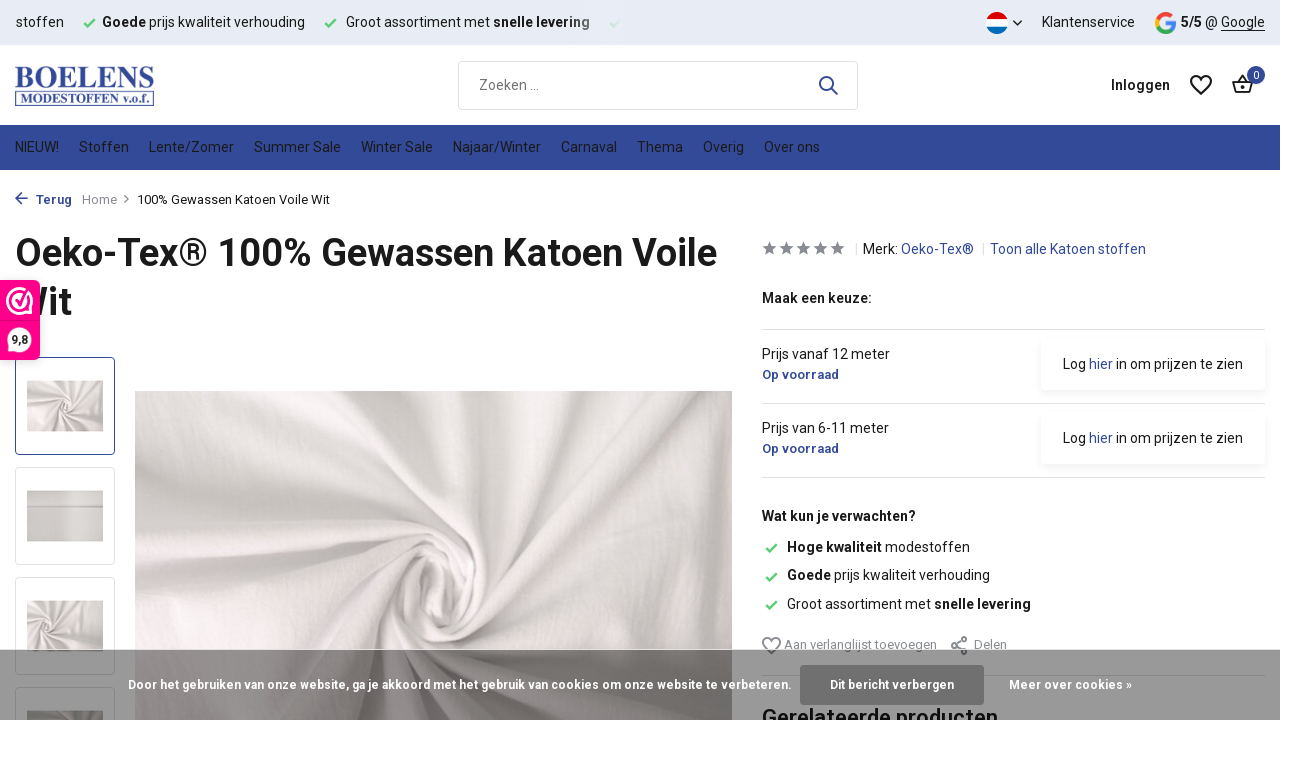

--- FILE ---
content_type: text/html;charset=utf-8
request_url: https://www.boelensmodestoffen.nl/nl/100-gewassen-katoen-voile-wit.html
body_size: 14743
content:
<!DOCTYPE html>
<html lang="nl">
  <head>
        <meta charset="utf-8"/>
<!-- [START] 'blocks/head.rain' -->
<!--

  (c) 2008-2026 Lightspeed Netherlands B.V.
  http://www.lightspeedhq.com
  Generated: 17-01-2026 @ 13:17:53

-->
<link rel="canonical" href="https://www.boelensmodestoffen.nl/nl/100-gewassen-katoen-voile-wit.html"/>
<link rel="alternate" href="https://www.boelensmodestoffen.nl/nl/index.rss" type="application/rss+xml" title="Nieuwe producten"/>
<link href="https://cdn.webshopapp.com/assets/cookielaw.css?2025-02-20" rel="stylesheet" type="text/css"/>
<meta name="robots" content="noodp,noydir"/>
<meta name="google-site-verification" content="5ogNczM5FSCrJ2kwkzGwCOo4WqEuDSgDqhZ4m-f_AEk"/>
<meta property="og:url" content="https://www.boelensmodestoffen.nl/nl/100-gewassen-katoen-voile-wit.html?source=facebook"/>
<meta property="og:site_name" content="Boelens Modestoffen"/>
<meta property="og:title" content="100% Gewassen Katoen Voile Wit"/>
<meta property="og:description" content="Boelens Modestoffen is een groothandel in Modestoffen en Textielgroothandel voor leveranciers en retailers in modestoffen en modetextiel. Boelens Modestoffen le"/>
<meta property="og:image" content="https://cdn.webshopapp.com/shops/260165/files/451825469/oeko-tex-100-gewassen-katoen-voile-wit.jpg"/>
<script src="https://app.dmws.plus/shop-assets/260165/dmws-plus-loader.js?id=0aaddd85f6e22786c3c0c450bceaebd1"></script>
<!--[if lt IE 9]>
<script src="https://cdn.webshopapp.com/assets/html5shiv.js?2025-02-20"></script>
<![endif]-->
<!-- [END] 'blocks/head.rain' -->
    <title>100% Gewassen Katoen Voile Wit - Boelens Modestoffen</title>
    <meta name="description" content="Boelens Modestoffen is een groothandel in Modestoffen en Textielgroothandel voor leveranciers en retailers in modestoffen en modetextiel. Boelens Modestoffen le" />
    <meta name="keywords" content="Oeko-Tex®, , 100%, Gewassen, Katoen, Voile, Wit" />
    <meta http-equiv="X-UA-Compatible" content="IE=edge">
    <meta name="viewport" content="width=device-width, initial-scale=1.0, maximum-scale=5.0, user-scalable=no">
    <meta name="apple-mobile-web-app-capable" content="yes">
    <meta name="apple-mobile-web-app-status-bar-style" content="black">

    <link rel="shortcut icon" href="https://cdn.webshopapp.com/shops/260165/themes/184294/v/2513350/assets/favicon.ico?20241216124312" type="image/x-icon" />
    <link rel="preconnect" href="https://fonts.gstatic.com" />
    <link rel="dns-prefetch" href="https://fonts.gstatic.com">
    <link rel="preconnect" href="https://fonts.googleapis.com">
		<link rel="dns-prefetch" href="https://fonts.googleapis.com">
		<link rel="preconnect" href="https://ajax.googleapis.com">
		<link rel="dns-prefetch" href="https://ajax.googleapis.com">
		<link rel="preconnect" href="https://cdn.webshopapp.com/">
		<link rel="dns-prefetch" href="https://cdn.webshopapp.com/">
    
                        <link rel="preload" href="https://fonts.googleapis.com/css2?family=Roboto:wght@300;400;600&family=Roboto:wght@600;700&display=swap" as="style" />
    <link rel="preload" href="https://cdn.webshopapp.com/shops/260165/themes/184294/assets/bootstrap-min.css?20260105094124" as="style" />
    <link rel="preload" href="https://cdn.webshopapp.com/shops/260165/themes/184294/assets/owl-carousel-min.css?20260105094124" as="style" />
    <link rel="preload" href="https://cdn.jsdelivr.net/npm/@fancyapps/ui/dist/fancybox.css" as="style" />
    <link rel="preload" href="https://cdn.webshopapp.com/assets/gui-2-0.css?2025-02-20" as="style" />
    <link rel="preload" href="https://cdn.webshopapp.com/assets/gui-responsive-2-0.css?2025-02-20" as="style" />
        	<link rel="preload" href="https://cdn.webshopapp.com/shops/260165/themes/184294/assets/icomoon-medium.ttf?20260105094124" as="font" crossorigin>
        <link rel="preload" href="https://cdn.webshopapp.com/shops/260165/themes/184294/assets/style.css?20260105094124" as="style" />
    <link rel="preload" href="https://cdn.webshopapp.com/shops/260165/themes/184294/assets/custom.css?20260105094124" as="style" />
    
    <script src="https://cdn.webshopapp.com/assets/jquery-1-9-1.js?2025-02-20"></script>
            <link rel="preload" href="https://cdn.webshopapp.com/shops/260165/themes/184294/assets/bootstrap-min.js?20260105094124" as="script">
    <link rel="preload" href="https://cdn.webshopapp.com/assets/gui.js?2025-02-20" as="script">
    <link rel="preload" href="https://cdn.webshopapp.com/assets/gui-responsive-2-0.js?2025-02-20" as="script">
    <link rel="preload" href="https://cdn.webshopapp.com/shops/260165/themes/184294/assets/scripts.js?20260105094124" as="script">
    <link rel="preload" href="https://cdn.webshopapp.com/shops/260165/themes/184294/assets/global.js?20260105094124" as="script">
    
    <meta property="og:title" content="100% Gewassen Katoen Voile Wit">
<meta property="og:type" content="website"> 
<meta property="og:site_name" content="Boelens Modestoffen">
<meta property="og:url" content="https://www.boelensmodestoffen.nl/">
<meta property="og:image" content="https://cdn.webshopapp.com/shops/260165/files/451825469/1000x1000x2/oeko-tex-100-gewassen-katoen-voile-wit.jpg">
<meta name="twitter:title" content="100% Gewassen Katoen Voile Wit">
<meta name="twitter:description" content="Boelens Modestoffen is een groothandel in Modestoffen en Textielgroothandel voor leveranciers en retailers in modestoffen en modetextiel. Boelens Modestoffen le">
<meta name="twitter:site" content="Boelens Modestoffen">
<meta name="twitter:card" content="https://cdn.webshopapp.com/shops/260165/themes/184294/v/2513317/assets/logo.png?20241216121204">
<meta name="twitter:image" content="https://cdn.webshopapp.com/shops/260165/themes/184294/assets/share-image.jpg?20260105094124">
<script type="application/ld+json">
  [
        {
      "@context": "https://schema.org/",
      "@type": "BreadcrumbList",
      "itemListElement":
      [
        {
          "@type": "ListItem",
          "position": 1,
          "item": {
            "@id": "https://www.boelensmodestoffen.nl/nl/",
            "name": "Home"
          }
        },
                {
          "@type": "ListItem",
          "position": 2,
          "item":	{
            "@id": "https://www.boelensmodestoffen.nl/nl/100-gewassen-katoen-voile-wit.html",
            "name": "100% Gewassen Katoen Voile Wit"
          }
        }              ]
    },
            {
      "@context": "https://schema.org/",
      "@type": "Product", 
      "name": "Oeko-Tex®  100% Gewassen Katoen Voile Wit",
      "url": "https://www.boelensmodestoffen.nl/nl/100-gewassen-katoen-voile-wit.html",
      "productID": "150020368",
            "brand": {
        "@type": "Brand",
        "name": "Oeko-Tex® "
      },
                  "image": [
            "https://cdn.webshopapp.com/shops/260165/files/451825469/1500x1500x2/oeko-tex-100-gewassen-katoen-voile-wit.jpg",            "https://cdn.webshopapp.com/shops/260165/files/451825469/1500x1500x2/oeko-tex-100-gewassen-katoen-voile-wit.jpg",            "https://cdn.webshopapp.com/shops/260165/files/451825469/1500x1500x2/oeko-tex-100-gewassen-katoen-voile-wit.jpg",            "https://cdn.webshopapp.com/shops/260165/files/451825469/1500x1500x2/oeko-tex-100-gewassen-katoen-voile-wit.jpg",            "https://cdn.webshopapp.com/shops/260165/files/451825469/1500x1500x2/oeko-tex-100-gewassen-katoen-voile-wit.jpg"            ],
                  "sku": "23120023",      "offers": {
        "@type": "Offer",
        "price": "3.50",
        "url": "https://www.boelensmodestoffen.nl/nl/100-gewassen-katoen-voile-wit.html",
        "priceValidUntil": "2027-01-17",
        "priceCurrency": "EUR",
                "availability": "https://schema.org/InStock",
        "inventoryLevel": "340"
              }
          },
        {
      "@context": "https://schema.org/",
      "@type": "Organization",
      "url": "https://www.boelensmodestoffen.nl/",
      "name": "Boelens Modestoffen",
      "legalName": "Boelens Modestoffen",
      "description": "Boelens Modestoffen is een groothandel in Modestoffen en Textielgroothandel voor leveranciers en retailers in modestoffen en modetextiel. Boelens Modestoffen le",
      "logo": "https://cdn.webshopapp.com/shops/260165/themes/184294/v/2513317/assets/logo.png?20241216121204",
      "image": "https://cdn.webshopapp.com/shops/260165/themes/184294/assets/share-image.jpg?20260105094124",
      "contactPoint": {
        "@type": "ContactPoint",
        "contactType": "Customer service",
        "telephone": ""
      },
      "address": {
        "@type": "PostalAddress",
        "streetAddress": "",
        "addressLocality": "",
        "postalCode": "",
        "addressCountry": "NL"
      }
          },
    { 
      "@context": "https://schema.org/", 
      "@type": "WebSite", 
      "url": "https://www.boelensmodestoffen.nl/", 
      "name": "Boelens Modestoffen",
      "description": "Boelens Modestoffen is een groothandel in Modestoffen en Textielgroothandel voor leveranciers en retailers in modestoffen en modetextiel. Boelens Modestoffen le",
      "author": [
        {
          "@type": "Organization",
          "url": "https://www.dmws.nl/",
          "name": "DMWS BV",
          "address": {
            "@type": "PostalAddress",
            "streetAddress": "Wilhelmina plein 25",
            "addressLocality": "Eindhoven",
            "addressRegion": "NB",
            "postalCode": "5611 HG",
            "addressCountry": "NL"
          }
        }
      ]
    }      ]
</script>    
    <link rel="stylesheet" href="https://fonts.googleapis.com/css2?family=Roboto:wght@300;400;600&family=Roboto:wght@600;700&display=swap" type="text/css">
    <link rel="stylesheet" href="https://cdn.webshopapp.com/shops/260165/themes/184294/assets/bootstrap-min.css?20260105094124" type="text/css">
    <link rel="stylesheet" href="https://cdn.webshopapp.com/shops/260165/themes/184294/assets/owl-carousel-min.css?20260105094124" type="text/css">
    <link rel="stylesheet" href="https://cdn.jsdelivr.net/npm/@fancyapps/ui/dist/fancybox.css" type="text/css">
    <link rel="stylesheet" href="https://cdn.webshopapp.com/assets/gui-2-0.css?2025-02-20" type="text/css">
    <link rel="stylesheet" href="https://cdn.webshopapp.com/assets/gui-responsive-2-0.css?2025-02-20" type="text/css">
    <link rel="stylesheet" href="https://cdn.webshopapp.com/shops/260165/themes/184294/assets/style.css?20260105094124" type="text/css">
    <link rel="stylesheet" href="https://cdn.webshopapp.com/shops/260165/themes/184294/assets/custom.css?20260105094124" type="text/css">
  </head>
  <body>
    <aside id="cart" class="sidebar d-flex cart palette-bg-white"><div class="heading d-none d-sm-block"><i class="icon-x close"></i><h3>Mijn winkelwagen</h3></div><div class="heading d-sm-none palette-bg-accent-light mobile"><i class="icon-x close"></i><h3>Mijn winkelwagen</h3></div><div class="filledCart d-none"><ul class="list-cart list-inline mb-0 scrollbar"></ul><div class="totals-wrap"><p data-cart="total">Totaal (<span class="length">0</span>) producten<span class="amount">€--,--</span></p><p class="total" data-cart="grand-total"><b>Totaalbedrag</b><span class="grey">Excl. btw</span><span><b>€--,--</b></span></p></div><div class="continue d-flex align-items-center"><a href="https://www.boelensmodestoffen.nl/nl/cart/" class="button solid cta">Ja, ik wil dit bestellen</a></div></div><p class="emptyCart align-items-center">U heeft geen artikelen in uw winkelwagen...</p><div class="bottom d-none d-sm-block"><div class="payments d-flex justify-content-center flex-wrap dmws-payments"><div class="d-flex align-items-center justify-content-center"><img class="lazy" src="https://cdn.webshopapp.com/shops/260165/themes/184294/assets/lazy-preload.jpg?20260105094124" data-src="https://cdn.webshopapp.com/assets/icon-payment-banktransfer.png?2025-02-20" alt="Bank transfer" height="16" width="37" /></div><div class="d-flex align-items-center justify-content-center"><img class="lazy" src="https://cdn.webshopapp.com/shops/260165/themes/184294/assets/lazy-preload.jpg?20260105094124" data-src="https://cdn.webshopapp.com/assets/icon-payment-ideal.png?2025-02-20" alt="iDEAL" height="16" width="37" /></div><div class="d-flex align-items-center justify-content-center"><img class="lazy" src="https://cdn.webshopapp.com/shops/260165/themes/184294/assets/lazy-preload.jpg?20260105094124" data-src="https://cdn.webshopapp.com/assets/icon-payment-mastercard.png?2025-02-20" alt="MasterCard" height="16" width="37" /></div><div class="d-flex align-items-center justify-content-center"><img class="lazy" src="https://cdn.webshopapp.com/shops/260165/themes/184294/assets/lazy-preload.jpg?20260105094124" data-src="https://cdn.webshopapp.com/assets/icon-payment-visa.png?2025-02-20" alt="Visa" height="16" width="37" /></div><div class="d-flex align-items-center justify-content-center"><img class="lazy" src="https://cdn.webshopapp.com/shops/260165/themes/184294/assets/lazy-preload.jpg?20260105094124" data-src="https://cdn.webshopapp.com/assets/icon-payment-mistercash.png?2025-02-20" alt="Bancontact" height="16" width="37" /></div><div class="d-flex align-items-center justify-content-center"><img class="lazy" src="https://cdn.webshopapp.com/shops/260165/themes/184294/assets/lazy-preload.jpg?20260105094124" data-src="https://cdn.webshopapp.com/assets/icon-payment-paypal.png?2025-02-20" alt="PayPal" height="16" width="37" /></div><div class="d-flex align-items-center justify-content-center"><img class="lazy" src="https://cdn.webshopapp.com/shops/260165/themes/184294/assets/lazy-preload.jpg?20260105094124" data-src="https://cdn.webshopapp.com/assets/icon-payment-americanexpress.png?2025-02-20" alt="American Express" height="16" width="37" /></div></div></div></aside><aside id="sidereview" class="sidebar d-flex palette-bg-white"><div class="heading d-none d-sm-block"><i class="icon-x close"></i><h3>Schrijf je eigen review voor 100% Gewassen Katoen Voile Wit</h3></div><div class="heading d-sm-none palette-bg-white"><i class="icon-x close"></i><h3>Schrijf je eigen review voor 100% Gewassen Katoen Voile Wit</h3></div><form action="https://www.boelensmodestoffen.nl/nl/account/reviewPost/150020368/" method="post" id="form-review"><input type="hidden" name="key" value="ee39b33991e56c7669278708ea9d9a86"><label for="review-form-score">How many stars do you give us?</label><div class="d-flex align-items-center stars-wrap"><div class="d-flex align-items-center stars"><i class="icon-star active" data-stars="1"></i><i class="icon-star active" data-stars="2"></i><i class="icon-star active" data-stars="3"></i><i class="icon-star active" data-stars="4"></i><i class="icon-star active" data-stars="5"></i></div><span data-message="1" style="display: none;">Only 1 star?</span><span data-message="2" style="display: none;">Oh no, why 2 stars?</span><span data-message="3" style="display: none;">3 stars, what can we do better!</span><span data-message="4" style="display: none;">4 stars, that is nice.</span><span data-message="5">Fantastic, you give us 5 stars!</span></div><select id="review-form-score" name="score"><option value="1">1 Ster</option><option value="2">2 Ster(ren)</option><option value="3">3 Ster(ren)</option><option value="4">4 Ster(ren)</option><option value="5" selected="selected">5 Ster(ren)</option></select><div><label for="review-form-name">Naam *</label><input id="review-form-name" type="text" name="name" value="" required placeholder="Naam"></div><div><label for="review-form-email">E-mail * <span>Uw e-mailadres wordt niet gepubliceerd.</span></label><input id="review-form-email" type="text" name="email" value="" required placeholder="E-mail"></div><div><label for="review-form-review">Bericht *</label><textarea id="review-form-review" class="" name="review" required placeholder="Beoordelen"></textarea></div><button type="submit" class="button">Verstuur</button></form></aside><header id="variant-1" class="d-none d-md-block sticky"><div class="topbar palette-bg-light"><div class="container"><div class="row align-items-center justify-content-between"><div class="col-6 col-lg-5 col-xl-6"><div class="usp" data-total="3"><div class="list"><div class="item"><i class="icon-check"></i><b>Hoge kwaliteit</b> modestoffen</div><div class="item"><i class="icon-check"></i><b>Goede</b> prijs kwaliteit verhouding</div><div class="item"><i class="icon-check"></i> Groot assortiment met <b>snelle levering</b></div></div></div></div><div class="col-6 col-lg-7 col-xl-6 d-flex justify-content-end right"><div class="d-none d-md-block drop-down languages"><div class="current"><img class="lazy" src="https://cdn.webshopapp.com/shops/260165/themes/184294/assets/lazy-preload.jpg?20260105094124" data-src="https://cdn.webshopapp.com/shops/260165/themes/184294/assets/flag-nl.svg?20260105094124" alt="Nederlands" width="22" height="22"><i class="icon-chevron-down"></i></div><div class="drop shadow"><a title="Nederlands" lang="nl" href="https://www.boelensmodestoffen.nl/nl/go/product/150020368" class="d-flex nf"><img class="lazy" src="https://cdn.webshopapp.com/shops/260165/themes/184294/assets/lazy-preload.jpg?20260105094124" data-src="https://cdn.webshopapp.com/shops/260165/themes/184294/assets/flag-nl.svg?20260105094124" alt="Nederlands" width="18" height="18"><span>Nederlands</span></a><a title="Deutsch" lang="de" href="https://www.boelensmodestoffen.nl/de/go/product/150020368" class="d-flex nf"><img class="lazy" src="https://cdn.webshopapp.com/shops/260165/themes/184294/assets/lazy-preload.jpg?20260105094124" data-src="https://cdn.webshopapp.com/shops/260165/themes/184294/assets/flag-de.svg?20260105094124" alt="Deutsch" width="18" height="18"><span>Deutsch</span></a><a title="English" lang="en" href="https://www.boelensmodestoffen.nl/en/go/product/150020368" class="d-flex nf"><img class="lazy" src="https://cdn.webshopapp.com/shops/260165/themes/184294/assets/lazy-preload.jpg?20260105094124" data-src="https://cdn.webshopapp.com/shops/260165/themes/184294/assets/flag-en.svg?20260105094124" alt="English" width="18" height="18"><span>English</span></a></div></div><div><a href="/service">Klantenservice</a></div><div class="review-widget"><img class="lazy" src="https://cdn.webshopapp.com/shops/260165/themes/184294/assets/lazy-preload.jpg?20260105094124" data-src="https://cdn.webshopapp.com/shops/260165/themes/184294/assets/review-widget.png?20260105093957" alt="Review Logo" height="22" width="22" /><b>5/5</b><span class="d-none d-lg-inline"> @ <a href="https://maps.app.goo.gl/twHsBx4V5maHUuF16" target="_blank">Google</a></span></div></div></div></div></div><div class="sticky"><div class="overlay palette-bg-black"></div><div class="mainbar palette-bg-white"><div class="container"><div class="row align-items-center justify-content-between"><div class="col-12 d-flex align-items-center justify-content-between"><a href="https://www.boelensmodestoffen.nl/nl/" title="Boelens Modestoffen - Groothandel in Modestoffen - Textielgroothandel" class="logo nf"><img src="https://cdn.webshopapp.com/shops/260165/themes/184294/v/2513317/assets/logo.png?20241216121204" alt="Boelens Modestoffen - Groothandel in Modestoffen - Textielgroothandel" width="200" height="40" /></a><form action="https://www.boelensmodestoffen.nl/nl/search/" method="get" role="search" class="formSearch search-form default"><input type="text" name="q" autocomplete="off" value="" aria-label="Zoeken" placeholder="Zoeken ..." /><i class="icon-x"></i><button type="submit" class="search-btn" title="Zoeken"><i class="icon-search"></i></button><div class="search-results palette-bg-white"><div class="heading">Zoekresultaten voor '<span></span>'</div><ul class="list-inline list-results"></ul><ul class="list-inline list-products"></ul><a href="#" class="all">Bekijk alle resultaten</a></div></form><div class="wrap-cart d-flex align-items-center"><div class="drop-down with-overlay account login"><div class="current"><a href="https://www.boelensmodestoffen.nl/nl/account/login/" aria-label="Mijn account" class="nf"><span class="d-lg-none"><i class="icon-account"></i></span><span class="d-none d-lg-block">Inloggen</span></a></div><div class="drop shadow d-none d-md-block"><ul class="list-inline mb-0"><li><i class="icon-check"></i> Betalingsproces sneller doorlopen.</li><li><i class="icon-check"></i> Bestellingen bekijken en meer.</li><li><i class="icon-check"></i> Accountgegevens aanpassen.</li></ul><div class="d-flex align-items-center justify-content-between"><a href="https://www.boelensmodestoffen.nl/nl/account/login/" class="button">Inloggen</a><span>Nieuw? <a href="https://www.boelensmodestoffen.nl/nl/account/register/">Account aanmaken</a></span></div></div></div><div class="drop-down with-overlay account wishlist"><div class="current"><a href="https://www.boelensmodestoffen.nl/nl/account/login/" aria-label="Verlanglijst" class="nf"><span class="fs0">Verlanglijst</span><i class="icon-wishlist"></i></a></div><div class="drop shadow d-none d-md-block"><h4>Geen producten op verlanglijst...</h4><p>Log in en voeg producten toe door op het <i class="icon-wishlist"></i> icoon te klikken.</p><div class="d-flex align-items-center justify-content-between"><a href="https://www.boelensmodestoffen.nl/nl/account/login/" class="button">Inloggen</a><span>Nieuw? <a href="https://www.boelensmodestoffen.nl/nl/account/register/">Account aanmaken</a></span></div></div></div><a href="https://www.boelensmodestoffen.nl/nl/cart/" class="pos-r cart nf"><i class="icon-bag2"></i><span class="count">0</span></a></div></div></div></div></div><div class="menubar palette-bg-accent-dark"><div class="container"><div class="row"><div class="col-12"><div class="menu d-none d-md-flex align-items-center default default mega "><ul class="list-inline mb-0"><li class="list-inline-item"><a href="https://www.boelensmodestoffen.nl/nl/nieuw/">NIEUW!</a></li><li class="list-inline-item has-sub"><a href="https://www.boelensmodestoffen.nl/nl/stoffen/">Stoffen</a><ul class="sub palette-bg-white"><li class=""><a href="https://www.boelensmodestoffen.nl/nl/stoffen/alle-soorten-stoffen/">Alle soorten stoffen</a></li><li class=""><a href="https://www.boelensmodestoffen.nl/nl/stoffen/alpen-fleece-sweatstof/">Alpen Fleece | Sweatstof</a></li><li class=""><a href="https://www.boelensmodestoffen.nl/nl/stoffen/crepe-georgette/">Crêpe Georgette </a></li><li class=""><a href="https://www.boelensmodestoffen.nl/nl/stoffen/badstof/">Badstof</a></li><li class=""><a href="https://www.boelensmodestoffen.nl/nl/stoffen/bi-stretch/">Bi-Stretch </a></li><li class=""><a href="https://www.boelensmodestoffen.nl/nl/stoffen/boordstof/">Boordstof</a></li><li class=""><a href="https://www.boelensmodestoffen.nl/nl/stoffen/bont/">Bont</a></li><li class=""><a href="https://www.boelensmodestoffen.nl/nl/stoffen/broderie/">Broderie</a></li><li class=""><a href="https://www.boelensmodestoffen.nl/nl/stoffen/brokaat/">Brokaat</a></li><li class=""><a href="https://www.boelensmodestoffen.nl/nl/stoffen/boucle-stoffen/">Bouclé stoffen</a></li><li class=""><a href="https://www.boelensmodestoffen.nl/nl/stoffen/bruids-tule/">Bruids Tule</a></li><li class=""><a href="https://www.boelensmodestoffen.nl/nl/stoffen/caban/">Caban</a></li><li class=""><a href="https://www.boelensmodestoffen.nl/nl/stoffen/carnavalsbont/">Carnavalsbont</a></li><li class=""><a href="https://www.boelensmodestoffen.nl/nl/stoffen/charmeuse-voering/">Charmeuse voering</a></li><li class=""><a href="https://www.boelensmodestoffen.nl/nl/stoffen/corduroy-rib/">Corduroy / Rib</a></li><li class=""><a href="https://www.boelensmodestoffen.nl/nl/stoffen/crepe-satijn/">Crêpe Satijn</a></li><li class=""><a href="https://www.boelensmodestoffen.nl/nl/stoffen/crepe-stretch/">Crepe Stretch</a></li><li class=""><a href="https://www.boelensmodestoffen.nl/nl/stoffen/crinkle-satijn/">Crinkle  Satijn </a></li><li class=""><a href="https://www.boelensmodestoffen.nl/nl/stoffen/crinkle-taft/">Crinkle Taft</a></li><li class=""><a href="https://www.boelensmodestoffen.nl/nl/stoffen/digitaal-bedrukt/">Digitaal Bedrukt</a></li><li class=""><a href="https://www.boelensmodestoffen.nl/nl/stoffen/fiber-fill-wattine/">Fiber fill - Wattine</a></li><li class=""><a href="https://www.boelensmodestoffen.nl/nl/stoffen/fleece-stof/">Fleece stof</a></li><li class=""><a href="https://www.boelensmodestoffen.nl/nl/stoffen/french-terry/">French Terry </a></li><li class=""><a href="https://www.boelensmodestoffen.nl/nl/stoffen/gebreide-jogging-bont-melange/">Gebreide Jogging, Bont Melange </a></li><li class=""><a href="https://www.boelensmodestoffen.nl/nl/stoffen/gebreide-stoffen/">Gebreide stoffen</a></li><li class=""><a href="https://www.boelensmodestoffen.nl/nl/stoffen/gewatteerde-alcantara-suede/">Gewatteerde Alcantara Suede</a></li><li class=""><a href="https://www.boelensmodestoffen.nl/nl/stoffen/gewatteerde-voering/">Gewatteerde voering</a></li><li class=""><a href="https://www.boelensmodestoffen.nl/nl/stoffen/100-gewassen-katoen/">100% Gewassen Katoen</a></li><li class=""><a href="https://www.boelensmodestoffen.nl/nl/stoffen/hi-multi-chiffon/">Hi Multi Chiffon </a></li><li class=""><a href="https://www.boelensmodestoffen.nl/nl/stoffen/hydrofiel-stof/">Hydrofiel stof</a></li><li class=""><a href="https://www.boelensmodestoffen.nl/nl/stoffen/jacquard-stoffen/">Jacquard stoffen</a></li><li class=""><a href="https://www.boelensmodestoffen.nl/nl/stoffen/jeans/">Jeans</a></li><li class=""><a href="https://www.boelensmodestoffen.nl/nl/stoffen/jersey/">Jersey </a></li><li class=""><a href="https://www.boelensmodestoffen.nl/nl/stoffen/jogging-stof/">Jogging stof</a></li><li class=""><a href="https://www.boelensmodestoffen.nl/nl/stoffen/jute/">Jute</a></li><li class=""><a href="https://www.boelensmodestoffen.nl/nl/stoffen/imitatieleer/">Imitatieleer</a></li><li class=""><a href="https://www.boelensmodestoffen.nl/nl/stoffen/kant/">Kant</a></li><li class=""><a href="https://www.boelensmodestoffen.nl/nl/stoffen/katoen/">katoen</a></li><li class=""><a href="https://www.boelensmodestoffen.nl/nl/stoffen/korean-silk/">Korean Silk</a></li><li class=""><a href="https://www.boelensmodestoffen.nl/nl/stoffen/lame/">Lamé </a></li><li class=""><a href="https://www.boelensmodestoffen.nl/nl/stoffen/light-scuba-suede/">Light Scuba Suede</a></li><li class=""><a href="https://www.boelensmodestoffen.nl/nl/stoffen/linnen/">Linnen</a></li><li class=""><a href="https://www.boelensmodestoffen.nl/nl/stoffen/lurex/">Lurex</a></li><li class=""><a href="https://www.boelensmodestoffen.nl/nl/stoffen/lycra/">Lycra</a></li><li class=""><a href="https://www.boelensmodestoffen.nl/nl/stoffen/minky-fleece/">Minky Fleece</a></li><li class=""><a href="https://www.boelensmodestoffen.nl/nl/stoffen/mesh/">Mesh</a></li><li class=""><a href="https://www.boelensmodestoffen.nl/nl/stoffen/nicky-velours/">Nicky Velours</a></li><li class=""><a href="https://www.boelensmodestoffen.nl/nl/stoffen/organza/">Organza</a></li><li class=""><a href="https://www.boelensmodestoffen.nl/nl/stoffen/pailletten/">Pailletten</a></li><li class=""><a href="https://www.boelensmodestoffen.nl/nl/stoffen/polar-fleece/">Polar fleece</a></li><li class=""><a href="https://www.boelensmodestoffen.nl/nl/stoffen/poly-satijn/">Poly satijn</a></li><li class=""><a href="https://www.boelensmodestoffen.nl/nl/stoffen/poplin/">Poplin</a></li><li class=""><a href="https://www.boelensmodestoffen.nl/nl/stoffen/punta-di-roma/">Punta di roma</a></li><li class=""><a href="https://www.boelensmodestoffen.nl/nl/stoffen/punto-jersey/">Punto Jersey</a></li><li class=""><a href="https://www.boelensmodestoffen.nl/nl/stoffen/schotse-ruiten/">Schotse ruiten</a></li><li class=""><a href="https://www.boelensmodestoffen.nl/nl/stoffen/seersucker/">Seersucker </a></li><li class=""><a href="https://www.boelensmodestoffen.nl/nl/stoffen/soft-shell/">Soft Shell</a></li><li class=""><a href="https://www.boelensmodestoffen.nl/nl/stoffen/stretch-gabardine/">Stretch Gabardine </a></li><li class=""><a href="https://www.boelensmodestoffen.nl/nl/stoffen/stretch-satijn/">Stretch Satijn</a></li><li class=""><a href="https://www.boelensmodestoffen.nl/nl/stoffen/suede/">Suede</a></li><li class=""><a href="https://www.boelensmodestoffen.nl/nl/stoffen/teddy-stof/">Teddy Stof</a></li><li class=""><a href="https://www.boelensmodestoffen.nl/nl/stoffen/tule/">Tule</a></li><li class=""><a href="https://www.boelensmodestoffen.nl/nl/stoffen/velboa-dieren-prints/">Velboa dieren prints</a></li><li class=""><a href="https://www.boelensmodestoffen.nl/nl/stoffen/velours-de-panne/">Velours de Panne </a></li><li class=""><a href="https://www.boelensmodestoffen.nl/nl/stoffen/velours-stretch/">Velours Stretch</a></li><li class=""><a href="https://www.boelensmodestoffen.nl/nl/stoffen/verduisteringsstof/">Verduisteringsstof</a></li><li class=""><a href="https://www.boelensmodestoffen.nl/nl/stoffen/vilt/">Vilt</a></li><li class=""><a href="https://www.boelensmodestoffen.nl/nl/stoffen/viscose/">Viscose</a></li><li class=""><a href="https://www.boelensmodestoffen.nl/nl/stoffen/100-viscose/">100% Viscose</a></li><li class=""><a href="https://www.boelensmodestoffen.nl/nl/stoffen/viscose-jersey/">Viscose Jersey</a></li><li class=""><a href="https://www.boelensmodestoffen.nl/nl/stoffen/voering/">Voering</a></li><li class=""><a href="https://www.boelensmodestoffen.nl/nl/stoffen/wafel-katoen/">Wafel Katoen</a></li><li class=""><a href="https://www.boelensmodestoffen.nl/nl/stoffen/work-wear-katoen-polyester/">Work Wear (katoen polyester) </a></li><li class=""><a href="https://www.boelensmodestoffen.nl/nl/stoffen/wollen-stoffen/">Wollen Stoffen</a></li></ul></li><li class="list-inline-item"><a href="https://www.boelensmodestoffen.nl/nl/lente-zomer/">Lente/Zomer</a></li><li class="list-inline-item"><a href="https://www.boelensmodestoffen.nl/nl/summer-sale/">Summer Sale</a></li><li class="list-inline-item"><a href="https://www.boelensmodestoffen.nl/nl/winter-sale/">Winter Sale</a></li><li class="list-inline-item"><a href="https://www.boelensmodestoffen.nl/nl/najaar-winter/">Najaar/Winter</a></li><li class="list-inline-item"><a href="https://www.boelensmodestoffen.nl/nl/carnaval/">Carnaval</a></li><li class="list-inline-item has-sub"><a href="https://www.boelensmodestoffen.nl/nl/thema/">Thema</a><ul class="sub palette-bg-white"><li class=""><a href="https://www.boelensmodestoffen.nl/nl/thema/army-stoffen/">Army Stoffen</a></li><li class=""><a href="https://www.boelensmodestoffen.nl/nl/thema/hydrofiel-stof/">Hydrofiel stof</a></li><li class=""><a href="https://www.boelensmodestoffen.nl/nl/thema/boucle-stoffen/">Bouclé Stoffen</a></li><li class=""><a href="https://www.boelensmodestoffen.nl/nl/thema/carnavalsstoffen/">Carnavalsstoffen</a></li><li class=""><a href="https://www.boelensmodestoffen.nl/nl/thema/chiffon-stoffen/">Chiffon Stoffen</a></li><li class=""><a href="https://www.boelensmodestoffen.nl/nl/thema/fleece-stoffen/">Fleece stoffen</a></li><li class=""><a href="https://www.boelensmodestoffen.nl/nl/thema/gewatteerde-stoffen/">Gewatteerde Stoffen</a></li><li class=""><a href="https://www.boelensmodestoffen.nl/nl/thema/jersey-stoffen/">Jersey stoffen</a></li><li class=""><a href="https://www.boelensmodestoffen.nl/nl/thema/katoen-stoffen/">Katoen stoffen</a></li><li class=""><a href="https://www.boelensmodestoffen.nl/nl/thema/modestoffen/">Modestoffen</a></li><li class=""><a href="https://www.boelensmodestoffen.nl/nl/thema/oktober-woonmaand/">Oktober Woonmaand </a></li><li class=""><a href="https://www.boelensmodestoffen.nl/nl/thema/polyester-stoffen/">Polyester Stoffen</a></li><li class=""><a href="https://www.boelensmodestoffen.nl/nl/thema/stalenkaarten/">Stalenkaarten</a></li><li class=""><a href="https://www.boelensmodestoffen.nl/nl/thema/stoffenscharen/">Stoffenscharen</a></li><li class=""><a href="https://www.boelensmodestoffen.nl/nl/thema/viscose-stof/">Viscose Stof</a></li><li class=""><a href="https://www.boelensmodestoffen.nl/nl/thema/winter-stoffen/">Winter Stoffen</a></li><li class=""><a href="https://www.boelensmodestoffen.nl/nl/thema/zomer-stoffen/">Zomer stoffen</a></li><li class=""><a href="https://www.boelensmodestoffen.nl/nl/thema/kerst/">Kerst </a></li></ul></li><li class="list-inline-item"><a href="https://www.boelensmodestoffen.nl/nl/overig/">Overig</a></li><li class="list-inline-item"><a href="https://www.boelensmodestoffen.nl/nl/over-ons/">Over ons</a></li></ul></div></div></div></div></div></div><div class="spacetop"></div></header><header id="mobile-variant-2" class="d-md-none mobile-header sticky"><div class="overlay palette-bg-black"></div><div class="top shadow palette-bg-light"><div class="container"><div class="row"><div class="col-12 d-flex align-items-center justify-content-between"><div class="d-md-none mobile-menu"><i class="icon-menu"></i><div class="menu-wrapper"><div class="d-flex align-items-center justify-content-between heading palette-bg-accent-light"><span>Menu</span><i class="icon-x"></i></div><ul class="list-inline mb-0 palette-bg-white"><li class="categories images"><a href="https://www.boelensmodestoffen.nl/nl/catalog/" data-title="categorieën">Categorieën</a><div class="back">Terug naar <span></span></div><ul><li class="img"><a href="https://www.boelensmodestoffen.nl/nl/nieuw/" class="nf" data-title="nieuw!"><img src="https://cdn.webshopapp.com/shops/260165/files/489324771/30x40x3/image.jpg" alt="NIEUW!" height="40" width="30" />NIEUW!</a></li><li class="has-sub img"><a href="https://www.boelensmodestoffen.nl/nl/stoffen/" class="nf" data-title="stoffen"><img src="https://cdn.webshopapp.com/shops/260165/files/473709430/30x40x3/image.jpg" alt="Stoffen" height="40" width="30" />Stoffen<i class="icon-chevron-down"></i></a><ul class="sub"><li class=""><a href="https://www.boelensmodestoffen.nl/nl/stoffen/alle-soorten-stoffen/" data-title="alle soorten stoffen">Alle soorten stoffen</a></li><li class=""><a href="https://www.boelensmodestoffen.nl/nl/stoffen/alpen-fleece-sweatstof/" data-title="alpen fleece | sweatstof">Alpen Fleece | Sweatstof</a></li><li class=""><a href="https://www.boelensmodestoffen.nl/nl/stoffen/crepe-georgette/" data-title="crêpe georgette ">Crêpe Georgette </a></li><li class=""><a href="https://www.boelensmodestoffen.nl/nl/stoffen/badstof/" data-title="badstof">Badstof</a></li><li class=""><a href="https://www.boelensmodestoffen.nl/nl/stoffen/bi-stretch/" data-title="bi-stretch ">Bi-Stretch </a></li><li class=""><a href="https://www.boelensmodestoffen.nl/nl/stoffen/boordstof/" data-title="boordstof">Boordstof</a></li><li class=""><a href="https://www.boelensmodestoffen.nl/nl/stoffen/bont/" data-title="bont">Bont</a></li><li class=""><a href="https://www.boelensmodestoffen.nl/nl/stoffen/broderie/" data-title="broderie">Broderie</a></li><li class=""><a href="https://www.boelensmodestoffen.nl/nl/stoffen/brokaat/" data-title="brokaat">Brokaat</a></li><li class=""><a href="https://www.boelensmodestoffen.nl/nl/stoffen/boucle-stoffen/" data-title="bouclé stoffen">Bouclé stoffen</a></li><li class=""><a href="https://www.boelensmodestoffen.nl/nl/stoffen/bruids-tule/" data-title="bruids tule">Bruids Tule</a></li><li class=""><a href="https://www.boelensmodestoffen.nl/nl/stoffen/caban/" data-title="caban">Caban</a></li><li class=""><a href="https://www.boelensmodestoffen.nl/nl/stoffen/carnavalsbont/" data-title="carnavalsbont">Carnavalsbont</a></li><li class=""><a href="https://www.boelensmodestoffen.nl/nl/stoffen/charmeuse-voering/" data-title="charmeuse voering">Charmeuse voering</a></li><li class=""><a href="https://www.boelensmodestoffen.nl/nl/stoffen/corduroy-rib/" data-title="corduroy / rib">Corduroy / Rib</a></li><li class=""><a href="https://www.boelensmodestoffen.nl/nl/stoffen/crepe-satijn/" data-title="crêpe satijn">Crêpe Satijn</a></li><li class=""><a href="https://www.boelensmodestoffen.nl/nl/stoffen/crepe-stretch/" data-title="crepe stretch">Crepe Stretch</a></li><li class=""><a href="https://www.boelensmodestoffen.nl/nl/stoffen/crinkle-satijn/" data-title="crinkle  satijn ">Crinkle  Satijn </a></li><li class=""><a href="https://www.boelensmodestoffen.nl/nl/stoffen/crinkle-taft/" data-title="crinkle taft">Crinkle Taft</a></li><li class=""><a href="https://www.boelensmodestoffen.nl/nl/stoffen/digitaal-bedrukt/" data-title="digitaal bedrukt">Digitaal Bedrukt</a></li><li class=""><a href="https://www.boelensmodestoffen.nl/nl/stoffen/fiber-fill-wattine/" data-title="fiber fill - wattine">Fiber fill - Wattine</a></li><li class=""><a href="https://www.boelensmodestoffen.nl/nl/stoffen/fleece-stof/" data-title="fleece stof">Fleece stof</a></li><li class=""><a href="https://www.boelensmodestoffen.nl/nl/stoffen/french-terry/" data-title="french terry ">French Terry </a></li><li class=""><a href="https://www.boelensmodestoffen.nl/nl/stoffen/gebreide-jogging-bont-melange/" data-title="gebreide jogging, bont melange ">Gebreide Jogging, Bont Melange </a></li><li class=""><a href="https://www.boelensmodestoffen.nl/nl/stoffen/gebreide-stoffen/" data-title="gebreide stoffen">Gebreide stoffen</a></li><li class=""><a href="https://www.boelensmodestoffen.nl/nl/stoffen/gewatteerde-alcantara-suede/" data-title="gewatteerde alcantara suede">Gewatteerde Alcantara Suede</a></li><li class=""><a href="https://www.boelensmodestoffen.nl/nl/stoffen/gewatteerde-voering/" data-title="gewatteerde voering">Gewatteerde voering</a></li><li class=""><a href="https://www.boelensmodestoffen.nl/nl/stoffen/100-gewassen-katoen/" data-title="100% gewassen katoen">100% Gewassen Katoen</a></li><li class=""><a href="https://www.boelensmodestoffen.nl/nl/stoffen/hi-multi-chiffon/" data-title="hi multi chiffon ">Hi Multi Chiffon </a></li><li class=""><a href="https://www.boelensmodestoffen.nl/nl/stoffen/hydrofiel-stof/" data-title="hydrofiel stof">Hydrofiel stof</a></li><li class=""><a href="https://www.boelensmodestoffen.nl/nl/stoffen/jacquard-stoffen/" data-title="jacquard stoffen">Jacquard stoffen</a></li><li class=""><a href="https://www.boelensmodestoffen.nl/nl/stoffen/jeans/" data-title="jeans">Jeans</a></li><li class=""><a href="https://www.boelensmodestoffen.nl/nl/stoffen/jersey/" data-title="jersey ">Jersey </a></li><li class=""><a href="https://www.boelensmodestoffen.nl/nl/stoffen/jogging-stof/" data-title="jogging stof">Jogging stof</a></li><li class=""><a href="https://www.boelensmodestoffen.nl/nl/stoffen/jute/" data-title="jute">Jute</a></li><li class=""><a href="https://www.boelensmodestoffen.nl/nl/stoffen/imitatieleer/" data-title="imitatieleer">Imitatieleer</a></li><li class=""><a href="https://www.boelensmodestoffen.nl/nl/stoffen/kant/" data-title="kant">Kant</a></li><li class=""><a href="https://www.boelensmodestoffen.nl/nl/stoffen/katoen/" data-title="katoen">katoen</a></li><li class=""><a href="https://www.boelensmodestoffen.nl/nl/stoffen/korean-silk/" data-title="korean silk">Korean Silk</a></li><li class=""><a href="https://www.boelensmodestoffen.nl/nl/stoffen/lame/" data-title="lamé ">Lamé </a></li><li class=""><a href="https://www.boelensmodestoffen.nl/nl/stoffen/light-scuba-suede/" data-title="light scuba suede">Light Scuba Suede</a></li><li class=""><a href="https://www.boelensmodestoffen.nl/nl/stoffen/linnen/" data-title="linnen">Linnen</a></li><li class=""><a href="https://www.boelensmodestoffen.nl/nl/stoffen/lurex/" data-title="lurex">Lurex</a></li><li class=""><a href="https://www.boelensmodestoffen.nl/nl/stoffen/lycra/" data-title="lycra">Lycra</a></li><li class=""><a href="https://www.boelensmodestoffen.nl/nl/stoffen/minky-fleece/" data-title="minky fleece">Minky Fleece</a></li><li class=""><a href="https://www.boelensmodestoffen.nl/nl/stoffen/mesh/" data-title="mesh">Mesh</a></li><li class=""><a href="https://www.boelensmodestoffen.nl/nl/stoffen/nicky-velours/" data-title="nicky velours">Nicky Velours</a></li><li class=""><a href="https://www.boelensmodestoffen.nl/nl/stoffen/organza/" data-title="organza">Organza</a></li><li class=""><a href="https://www.boelensmodestoffen.nl/nl/stoffen/pailletten/" data-title="pailletten">Pailletten</a></li><li class=""><a href="https://www.boelensmodestoffen.nl/nl/stoffen/polar-fleece/" data-title="polar fleece">Polar fleece</a></li><li class=""><a href="https://www.boelensmodestoffen.nl/nl/stoffen/poly-satijn/" data-title="poly satijn">Poly satijn</a></li><li class=""><a href="https://www.boelensmodestoffen.nl/nl/stoffen/poplin/" data-title="poplin">Poplin</a></li><li class=""><a href="https://www.boelensmodestoffen.nl/nl/stoffen/punta-di-roma/" data-title="punta di roma">Punta di roma</a></li><li class=""><a href="https://www.boelensmodestoffen.nl/nl/stoffen/punto-jersey/" data-title="punto jersey">Punto Jersey</a></li><li class=""><a href="https://www.boelensmodestoffen.nl/nl/stoffen/schotse-ruiten/" data-title="schotse ruiten">Schotse ruiten</a></li><li class=""><a href="https://www.boelensmodestoffen.nl/nl/stoffen/seersucker/" data-title="seersucker ">Seersucker </a></li><li class=""><a href="https://www.boelensmodestoffen.nl/nl/stoffen/soft-shell/" data-title="soft shell">Soft Shell</a></li><li class=""><a href="https://www.boelensmodestoffen.nl/nl/stoffen/stretch-gabardine/" data-title="stretch gabardine ">Stretch Gabardine </a></li><li class=""><a href="https://www.boelensmodestoffen.nl/nl/stoffen/stretch-satijn/" data-title="stretch satijn">Stretch Satijn</a></li><li class=""><a href="https://www.boelensmodestoffen.nl/nl/stoffen/suede/" data-title="suede">Suede</a></li><li class=""><a href="https://www.boelensmodestoffen.nl/nl/stoffen/teddy-stof/" data-title="teddy stof">Teddy Stof</a></li><li class=""><a href="https://www.boelensmodestoffen.nl/nl/stoffen/tule/" data-title="tule">Tule</a></li><li class=""><a href="https://www.boelensmodestoffen.nl/nl/stoffen/velboa-dieren-prints/" data-title="velboa dieren prints">Velboa dieren prints</a></li><li class=""><a href="https://www.boelensmodestoffen.nl/nl/stoffen/velours-de-panne/" data-title="velours de panne ">Velours de Panne </a></li><li class=""><a href="https://www.boelensmodestoffen.nl/nl/stoffen/velours-stretch/" data-title="velours stretch">Velours Stretch</a></li><li class=""><a href="https://www.boelensmodestoffen.nl/nl/stoffen/verduisteringsstof/" data-title="verduisteringsstof">Verduisteringsstof</a></li><li class=""><a href="https://www.boelensmodestoffen.nl/nl/stoffen/vilt/" data-title="vilt">Vilt</a></li><li class=""><a href="https://www.boelensmodestoffen.nl/nl/stoffen/viscose/" data-title="viscose">Viscose</a></li><li class=""><a href="https://www.boelensmodestoffen.nl/nl/stoffen/100-viscose/" data-title="100% viscose">100% Viscose</a></li><li class=""><a href="https://www.boelensmodestoffen.nl/nl/stoffen/viscose-jersey/" data-title="viscose jersey">Viscose Jersey</a></li><li class=""><a href="https://www.boelensmodestoffen.nl/nl/stoffen/voering/" data-title="voering">Voering</a></li><li class=""><a href="https://www.boelensmodestoffen.nl/nl/stoffen/wafel-katoen/" data-title="wafel katoen">Wafel Katoen</a></li><li class=""><a href="https://www.boelensmodestoffen.nl/nl/stoffen/work-wear-katoen-polyester/" data-title="work wear (katoen polyester) ">Work Wear (katoen polyester) </a></li><li class=""><a href="https://www.boelensmodestoffen.nl/nl/stoffen/wollen-stoffen/" data-title="wollen stoffen">Wollen Stoffen</a></li></ul></li><li class="img"><a href="https://www.boelensmodestoffen.nl/nl/lente-zomer/" class="nf" data-title="lente/zomer"><img src="https://cdn.webshopapp.com/shops/260165/files/477237900/30x40x3/image.jpg" alt="Lente/Zomer" height="40" width="30" />Lente/Zomer</a></li><li class="img"><a href="https://www.boelensmodestoffen.nl/nl/summer-sale/" class="nf" data-title="summer sale"><img src="https://cdn.webshopapp.com/shops/260165/files/477237972/30x40x3/image.jpg" alt="Summer Sale" height="40" width="30" />Summer Sale</a></li><li class="img"><a href="https://www.boelensmodestoffen.nl/nl/winter-sale/" class="nf" data-title="winter sale"><img src="https://cdn.webshopapp.com/shops/260165/files/482913305/30x40x3/image.jpg" alt="Winter Sale" height="40" width="30" />Winter Sale</a></li><li class="img"><a href="https://www.boelensmodestoffen.nl/nl/najaar-winter/" class="nf" data-title="najaar/winter"><img src="https://cdn.webshopapp.com/shops/260165/files/409774526/30x40x3/image.jpg" alt="Najaar/Winter" height="40" width="30" />Najaar/Winter</a></li><li class="img"><a href="https://www.boelensmodestoffen.nl/nl/carnaval/" class="nf" data-title="carnaval"><img src="https://cdn.webshopapp.com/shops/260165/files/477239091/30x40x3/image.jpg" alt="Carnaval" height="40" width="30" />Carnaval</a></li><li class="has-sub img"><a href="https://www.boelensmodestoffen.nl/nl/thema/" class="nf" data-title="thema"><img src="https://cdn.webshopapp.com/shops/260165/files/405005229/30x40x3/image.jpg" alt="Thema" height="40" width="30" />Thema<i class="icon-chevron-down"></i></a><ul class="sub"><li class=""><a href="https://www.boelensmodestoffen.nl/nl/thema/army-stoffen/" data-title="army stoffen">Army Stoffen</a></li><li class=""><a href="https://www.boelensmodestoffen.nl/nl/thema/hydrofiel-stof/" data-title="hydrofiel stof">Hydrofiel stof</a></li><li class=""><a href="https://www.boelensmodestoffen.nl/nl/thema/boucle-stoffen/" data-title="bouclé stoffen">Bouclé Stoffen</a></li><li class=""><a href="https://www.boelensmodestoffen.nl/nl/thema/carnavalsstoffen/" data-title="carnavalsstoffen">Carnavalsstoffen</a></li><li class=""><a href="https://www.boelensmodestoffen.nl/nl/thema/chiffon-stoffen/" data-title="chiffon stoffen">Chiffon Stoffen</a></li><li class=""><a href="https://www.boelensmodestoffen.nl/nl/thema/fleece-stoffen/" data-title="fleece stoffen">Fleece stoffen</a></li><li class=""><a href="https://www.boelensmodestoffen.nl/nl/thema/gewatteerde-stoffen/" data-title="gewatteerde stoffen">Gewatteerde Stoffen</a></li><li class=""><a href="https://www.boelensmodestoffen.nl/nl/thema/jersey-stoffen/" data-title="jersey stoffen">Jersey stoffen</a></li><li class=""><a href="https://www.boelensmodestoffen.nl/nl/thema/katoen-stoffen/" data-title="katoen stoffen">Katoen stoffen</a></li><li class=""><a href="https://www.boelensmodestoffen.nl/nl/thema/modestoffen/" data-title="modestoffen">Modestoffen</a></li><li class=""><a href="https://www.boelensmodestoffen.nl/nl/thema/oktober-woonmaand/" data-title="oktober woonmaand ">Oktober Woonmaand </a></li><li class=""><a href="https://www.boelensmodestoffen.nl/nl/thema/polyester-stoffen/" data-title="polyester stoffen">Polyester Stoffen</a></li><li class=""><a href="https://www.boelensmodestoffen.nl/nl/thema/stalenkaarten/" data-title="stalenkaarten">Stalenkaarten</a></li><li class=""><a href="https://www.boelensmodestoffen.nl/nl/thema/stoffenscharen/" data-title="stoffenscharen">Stoffenscharen</a></li><li class=""><a href="https://www.boelensmodestoffen.nl/nl/thema/viscose-stof/" data-title="viscose stof">Viscose Stof</a></li><li class=""><a href="https://www.boelensmodestoffen.nl/nl/thema/winter-stoffen/" data-title="winter stoffen">Winter Stoffen</a></li><li class=""><a href="https://www.boelensmodestoffen.nl/nl/thema/zomer-stoffen/" data-title="zomer stoffen">Zomer stoffen</a></li><li class=""><a href="https://www.boelensmodestoffen.nl/nl/thema/kerst/" data-title="kerst ">Kerst </a></li></ul></li><li class="img"><a href="https://www.boelensmodestoffen.nl/nl/overig/" class="nf" data-title="overig"><img src="https://cdn.webshopapp.com/shops/260165/files/405435426/30x40x3/image.jpg" alt="Overig" height="40" width="30" />Overig</a></li><li class=""><a href="https://www.boelensmodestoffen.nl/nl/over-ons/" class="nf" data-title="over ons">Over ons</a></li></ul></li></ul></div></div><a href="https://www.boelensmodestoffen.nl/nl/" title="Boelens Modestoffen - Groothandel in Modestoffen - Textielgroothandel" class="logo nf"><img src="https://cdn.webshopapp.com/shops/260165/themes/184294/v/2513317/assets/logo.png?20241216121204" alt="Boelens Modestoffen - Groothandel in Modestoffen - Textielgroothandel" width="200" height="40" /></a><div class="search-m"></div><div class="wrap-cart d-flex align-items-center"><div class="drop-down with-overlay account login"><div class="current"><a href="https://www.boelensmodestoffen.nl/nl/account/login/" aria-label="Mijn account" class="nf"><span class="d-lg-none"><i class="icon-account"></i></span><span class="d-none d-lg-block">Inloggen</span></a></div><div class="drop shadow d-none d-md-block"><ul class="list-inline mb-0"><li><i class="icon-check"></i> Betalingsproces sneller doorlopen.</li><li><i class="icon-check"></i> Bestellingen bekijken en meer.</li><li><i class="icon-check"></i> Accountgegevens aanpassen.</li></ul><div class="d-flex align-items-center justify-content-between"><a href="https://www.boelensmodestoffen.nl/nl/account/login/" class="button">Inloggen</a><span>Nieuw? <a href="https://www.boelensmodestoffen.nl/nl/account/register/">Account aanmaken</a></span></div></div></div><div class="drop-down with-overlay account wishlist"><div class="current"><a href="https://www.boelensmodestoffen.nl/nl/account/login/" aria-label="Verlanglijst" class="nf"><span class="fs0">Verlanglijst</span><i class="icon-wishlist"></i></a></div><div class="drop shadow d-none d-md-block"><h4>Geen producten op verlanglijst...</h4><p>Log in en voeg producten toe door op het <i class="icon-wishlist"></i> icoon te klikken.</p><div class="d-flex align-items-center justify-content-between"><a href="https://www.boelensmodestoffen.nl/nl/account/login/" class="button">Inloggen</a><span>Nieuw? <a href="https://www.boelensmodestoffen.nl/nl/account/register/">Account aanmaken</a></span></div></div></div><a href="https://www.boelensmodestoffen.nl/nl/cart/" class="pos-r cart nf"><i class="icon-bag2"></i><span class="count">0</span></a></div></div></div></div></div><div class="sub palette-bg-white shadow"><div class="container"><div class="row align-items-center justify-content-between"><div class="col-12"><div class="usp" data-total="3"><div class="list"><div class="item"><i class="icon-check"></i><b>Hoge kwaliteit</b> modestoffen</div><div class="item"><i class="icon-check"></i><b>Goede</b> prijs kwaliteit verhouding</div><div class="item"><i class="icon-check"></i> Groot assortiment met <b>snelle levering</b></div></div></div></div></div></div></div></header><nav class="breadcrumbs"><div class="container"><div class="row"><div class="col-12"><ol class="d-flex align-items-center flex-wrap"><li class="accent"><a href="javascript: history.go(-1)"><i class="icon-arrow"></i> Terug</a></li><li class="item icon"><a href="https://www.boelensmodestoffen.nl/nl/">Home <i class="icon-chevron-down"></i></a></li><li class="item">100% Gewassen Katoen Voile Wit</li></ol></div></div></div></nav><div class="popup custom images"><div class="container"><div class="wrap d-flex"><i class="icon-x"></i><div class="content"><div class="slider owl-carousel dots"><div class="image d-flex align-items-center justify-content-center"><img 
                   alt="Oeko-Tex®  100% Gewassen Katoen Voile Wit"
                   title="Oeko-Tex®  100% Gewassen Katoen Voile Wit"
                   class="lazy owl-lazy"
                   src="https://cdn.webshopapp.com/shops/260165/themes/184294/assets/lazy-preload.jpg?20260105094124"
                   data-src="https://cdn.webshopapp.com/shops/260165/files/451825469/1280x1000x3/oeko-tex-100-gewassen-katoen-voile-wit.jpg"
                   data-srcset="https://cdn.webshopapp.com/shops/260165/files/451825469/1280x1000x3/oeko-tex-100-gewassen-katoen-voile-wit.jpg 1x, https://cdn.webshopapp.com/shops/260165/files/451825469/2560x2000x3/oeko-tex-100-gewassen-katoen-voile-wit.jpg 2x"
                   data-sizes="1280w"
                   width="1280"
                   height="1000"
                 /></div><div class="image d-flex align-items-center justify-content-center"><img 
                   alt="Oeko-Tex®  100% Gewassen Katoen Voile Wit"
                   title="Oeko-Tex®  100% Gewassen Katoen Voile Wit"
                   class="lazy owl-lazy"
                   src="https://cdn.webshopapp.com/shops/260165/themes/184294/assets/lazy-preload.jpg?20260105094124"
                   data-src="https://cdn.webshopapp.com/shops/260165/files/451825466/1280x1000x3/oeko-tex-100-gewassen-katoen-voile-wit.jpg"
                   data-srcset="https://cdn.webshopapp.com/shops/260165/files/451825466/1280x1000x3/oeko-tex-100-gewassen-katoen-voile-wit.jpg 1x, https://cdn.webshopapp.com/shops/260165/files/451825466/2560x2000x3/oeko-tex-100-gewassen-katoen-voile-wit.jpg 2x"
                   data-sizes="1280w"
                   width="1280"
                   height="1000"
                 /></div><div class="image d-flex align-items-center justify-content-center"><img 
                   alt="Oeko-Tex®  100% Gewassen Katoen Voile Wit"
                   title="Oeko-Tex®  100% Gewassen Katoen Voile Wit"
                   class="lazy owl-lazy"
                   src="https://cdn.webshopapp.com/shops/260165/themes/184294/assets/lazy-preload.jpg?20260105094124"
                   data-src="https://cdn.webshopapp.com/shops/260165/files/451825470/1280x1000x3/oeko-tex-100-gewassen-katoen-voile-wit.jpg"
                   data-srcset="https://cdn.webshopapp.com/shops/260165/files/451825470/1280x1000x3/oeko-tex-100-gewassen-katoen-voile-wit.jpg 1x, https://cdn.webshopapp.com/shops/260165/files/451825470/2560x2000x3/oeko-tex-100-gewassen-katoen-voile-wit.jpg 2x"
                   data-sizes="1280w"
                   width="1280"
                   height="1000"
                 /></div><div class="image d-flex align-items-center justify-content-center"><img 
                   alt="Oeko-Tex®  100% Gewassen Katoen Voile Wit"
                   title="Oeko-Tex®  100% Gewassen Katoen Voile Wit"
                   class="lazy owl-lazy"
                   src="https://cdn.webshopapp.com/shops/260165/themes/184294/assets/lazy-preload.jpg?20260105094124"
                   data-src="https://cdn.webshopapp.com/shops/260165/files/451825471/1280x1000x3/oeko-tex-100-gewassen-katoen-voile-wit.jpg"
                   data-srcset="https://cdn.webshopapp.com/shops/260165/files/451825471/1280x1000x3/oeko-tex-100-gewassen-katoen-voile-wit.jpg 1x, https://cdn.webshopapp.com/shops/260165/files/451825471/2560x2000x3/oeko-tex-100-gewassen-katoen-voile-wit.jpg 2x"
                   data-sizes="1280w"
                   width="1280"
                   height="1000"
                 /></div><div class="image d-flex align-items-center justify-content-center"><img 
                   alt="Oeko-Tex®  100% Gewassen Katoen Voile Wit"
                   title="Oeko-Tex®  100% Gewassen Katoen Voile Wit"
                   class="lazy owl-lazy"
                   src="https://cdn.webshopapp.com/shops/260165/themes/184294/assets/lazy-preload.jpg?20260105094124"
                   data-src="https://cdn.webshopapp.com/shops/260165/files/451825474/1280x1000x3/oeko-tex-100-gewassen-katoen-voile-wit.jpg"
                   data-srcset="https://cdn.webshopapp.com/shops/260165/files/451825474/1280x1000x3/oeko-tex-100-gewassen-katoen-voile-wit.jpg 1x, https://cdn.webshopapp.com/shops/260165/files/451825474/2560x2000x3/oeko-tex-100-gewassen-katoen-voile-wit.jpg 2x"
                   data-sizes="1280w"
                   width="1280"
                   height="1000"
                 /></div></div><h3>100% Gewassen Katoen Voile Wit</h3><div class="link"><i class="icon-arrow"></i> Terug naar Product</div></div></div></div></div><article id="product"><div class="container"><div class="row content"><div class="col-12 col-md-6 col-lg-7"><h1 class="h1">Oeko-Tex®  100% Gewassen Katoen Voile Wit</h1><div class="images d-flex fullwidth"><div class="thumbs d-none d-md-block"><i class="icon-chevron-down up hide"></i><div class="wrap"><div class="owl-carousel"><div class="item"><img 
                       alt="Oeko-Tex®  100% Gewassen Katoen Voile Wit"
                       title="Oeko-Tex®  100% Gewassen Katoen Voile Wit"
                       class="lazy owl-lazy"
                       src="https://cdn.webshopapp.com/shops/260165/themes/184294/assets/lazy-preload.jpg?20260105094124"
                       data-src="https://cdn.webshopapp.com/shops/260165/files/451825469/78x78x2/oeko-tex-100-gewassen-katoen-voile-wit.jpg"
                       data-srcset="https://cdn.webshopapp.com/shops/260165/files/451825469/78x78x2/oeko-tex-100-gewassen-katoen-voile-wit.jpg 1x, https://cdn.webshopapp.com/shops/260165/files/451825469/156x156x2/oeko-tex-100-gewassen-katoen-voile-wit.jpg 2x"
                       data-sizes="78w"
                       width="78"
                       height="78"
                     /></div><div class="item"><img 
                       alt="Oeko-Tex®  100% Gewassen Katoen Voile Wit"
                       title="Oeko-Tex®  100% Gewassen Katoen Voile Wit"
                       class="lazy owl-lazy"
                       src="https://cdn.webshopapp.com/shops/260165/themes/184294/assets/lazy-preload.jpg?20260105094124"
                       data-src="https://cdn.webshopapp.com/shops/260165/files/451825466/78x78x2/oeko-tex-100-gewassen-katoen-voile-wit.jpg"
                       data-srcset="https://cdn.webshopapp.com/shops/260165/files/451825466/78x78x2/oeko-tex-100-gewassen-katoen-voile-wit.jpg 1x, https://cdn.webshopapp.com/shops/260165/files/451825466/156x156x2/oeko-tex-100-gewassen-katoen-voile-wit.jpg 2x"
                       data-sizes="78w"
                       width="78"
                       height="78"
                     /></div><div class="item"><img 
                       alt="Oeko-Tex®  100% Gewassen Katoen Voile Wit"
                       title="Oeko-Tex®  100% Gewassen Katoen Voile Wit"
                       class="lazy owl-lazy"
                       src="https://cdn.webshopapp.com/shops/260165/themes/184294/assets/lazy-preload.jpg?20260105094124"
                       data-src="https://cdn.webshopapp.com/shops/260165/files/451825470/78x78x2/oeko-tex-100-gewassen-katoen-voile-wit.jpg"
                       data-srcset="https://cdn.webshopapp.com/shops/260165/files/451825470/78x78x2/oeko-tex-100-gewassen-katoen-voile-wit.jpg 1x, https://cdn.webshopapp.com/shops/260165/files/451825470/156x156x2/oeko-tex-100-gewassen-katoen-voile-wit.jpg 2x"
                       data-sizes="78w"
                       width="78"
                       height="78"
                     /></div><div class="item"><img 
                       alt="Oeko-Tex®  100% Gewassen Katoen Voile Wit"
                       title="Oeko-Tex®  100% Gewassen Katoen Voile Wit"
                       class="lazy owl-lazy"
                       src="https://cdn.webshopapp.com/shops/260165/themes/184294/assets/lazy-preload.jpg?20260105094124"
                       data-src="https://cdn.webshopapp.com/shops/260165/files/451825471/78x78x2/oeko-tex-100-gewassen-katoen-voile-wit.jpg"
                       data-srcset="https://cdn.webshopapp.com/shops/260165/files/451825471/78x78x2/oeko-tex-100-gewassen-katoen-voile-wit.jpg 1x, https://cdn.webshopapp.com/shops/260165/files/451825471/156x156x2/oeko-tex-100-gewassen-katoen-voile-wit.jpg 2x"
                       data-sizes="78w"
                       width="78"
                       height="78"
                     /></div><div class="item"><img 
                       alt="Oeko-Tex®  100% Gewassen Katoen Voile Wit"
                       title="Oeko-Tex®  100% Gewassen Katoen Voile Wit"
                       class="lazy owl-lazy"
                       src="https://cdn.webshopapp.com/shops/260165/themes/184294/assets/lazy-preload.jpg?20260105094124"
                       data-src="https://cdn.webshopapp.com/shops/260165/files/451825474/78x78x2/oeko-tex-100-gewassen-katoen-voile-wit.jpg"
                       data-srcset="https://cdn.webshopapp.com/shops/260165/files/451825474/78x78x2/oeko-tex-100-gewassen-katoen-voile-wit.jpg 1x, https://cdn.webshopapp.com/shops/260165/files/451825474/156x156x2/oeko-tex-100-gewassen-katoen-voile-wit.jpg 2x"
                       data-sizes="78w"
                       width="78"
                       height="78"
                     /></div></div></div><i class="icon-chevron-down down"></i></div><div class="images-wrap"><div class="slider owl-carousel dots"><div class="image d-flex align-items-center justify-content-center"><img 
                       alt="Oeko-Tex®  100% Gewassen Katoen Voile Wit"
                       title="Oeko-Tex®  100% Gewassen Katoen Voile Wit"
                       class="lazy owl-lazy"
                       src="https://cdn.webshopapp.com/shops/260165/themes/184294/assets/lazy-preload.jpg?20260105094124"
                       data-src="https://cdn.webshopapp.com/shops/260165/files/451825469/600x465x3/oeko-tex-100-gewassen-katoen-voile-wit.jpg"
                       data-srcset="https://cdn.webshopapp.com/shops/260165/files/451825469/600x465x3/oeko-tex-100-gewassen-katoen-voile-wit.jpg 1x, https://cdn.webshopapp.com/shops/260165/files/451825469/1200x930x3/oeko-tex-100-gewassen-katoen-voile-wit.jpg 2x"
                       data-sizes="600w"
                       width="600"
                       height="465"
                     /></div><div class="image d-flex align-items-center justify-content-center"><img 
                       alt="Oeko-Tex®  100% Gewassen Katoen Voile Wit"
                       title="Oeko-Tex®  100% Gewassen Katoen Voile Wit"
                       class="lazy owl-lazy"
                       src="https://cdn.webshopapp.com/shops/260165/themes/184294/assets/lazy-preload.jpg?20260105094124"
                       data-src="https://cdn.webshopapp.com/shops/260165/files/451825466/600x465x3/oeko-tex-100-gewassen-katoen-voile-wit.jpg"
                       data-srcset="https://cdn.webshopapp.com/shops/260165/files/451825466/600x465x3/oeko-tex-100-gewassen-katoen-voile-wit.jpg 1x, https://cdn.webshopapp.com/shops/260165/files/451825466/1200x930x3/oeko-tex-100-gewassen-katoen-voile-wit.jpg 2x"
                       data-sizes="600w"
                       width="600"
                       height="465"
                     /></div><div class="image d-flex align-items-center justify-content-center"><img 
                       alt="Oeko-Tex®  100% Gewassen Katoen Voile Wit"
                       title="Oeko-Tex®  100% Gewassen Katoen Voile Wit"
                       class="lazy owl-lazy"
                       src="https://cdn.webshopapp.com/shops/260165/themes/184294/assets/lazy-preload.jpg?20260105094124"
                       data-src="https://cdn.webshopapp.com/shops/260165/files/451825470/600x465x3/oeko-tex-100-gewassen-katoen-voile-wit.jpg"
                       data-srcset="https://cdn.webshopapp.com/shops/260165/files/451825470/600x465x3/oeko-tex-100-gewassen-katoen-voile-wit.jpg 1x, https://cdn.webshopapp.com/shops/260165/files/451825470/1200x930x3/oeko-tex-100-gewassen-katoen-voile-wit.jpg 2x"
                       data-sizes="600w"
                       width="600"
                       height="465"
                     /></div><div class="image d-flex align-items-center justify-content-center"><img 
                       alt="Oeko-Tex®  100% Gewassen Katoen Voile Wit"
                       title="Oeko-Tex®  100% Gewassen Katoen Voile Wit"
                       class="lazy owl-lazy"
                       src="https://cdn.webshopapp.com/shops/260165/themes/184294/assets/lazy-preload.jpg?20260105094124"
                       data-src="https://cdn.webshopapp.com/shops/260165/files/451825471/600x465x3/oeko-tex-100-gewassen-katoen-voile-wit.jpg"
                       data-srcset="https://cdn.webshopapp.com/shops/260165/files/451825471/600x465x3/oeko-tex-100-gewassen-katoen-voile-wit.jpg 1x, https://cdn.webshopapp.com/shops/260165/files/451825471/1200x930x3/oeko-tex-100-gewassen-katoen-voile-wit.jpg 2x"
                       data-sizes="600w"
                       width="600"
                       height="465"
                     /></div><div class="image d-flex align-items-center justify-content-center"><img 
                       alt="Oeko-Tex®  100% Gewassen Katoen Voile Wit"
                       title="Oeko-Tex®  100% Gewassen Katoen Voile Wit"
                       class="lazy owl-lazy"
                       src="https://cdn.webshopapp.com/shops/260165/themes/184294/assets/lazy-preload.jpg?20260105094124"
                       data-src="https://cdn.webshopapp.com/shops/260165/files/451825474/600x465x3/oeko-tex-100-gewassen-katoen-voile-wit.jpg"
                       data-srcset="https://cdn.webshopapp.com/shops/260165/files/451825474/600x465x3/oeko-tex-100-gewassen-katoen-voile-wit.jpg 1x, https://cdn.webshopapp.com/shops/260165/files/451825474/1200x930x3/oeko-tex-100-gewassen-katoen-voile-wit.jpg 2x"
                       data-sizes="600w"
                       width="600"
                       height="465"
                     /></div></div></div></div><div class="tabs d-none d-md-block"><ul class="d-none d-md-flex align-items-center flex-wrap nav"><li><a href="#description" class="active">Productomschrijving</a></li><li><a href="#specs">Productspecificaties</a></li></ul><div id="description" class="description"><b class="d-md-none">Productomschrijving<i class="icon-chevron-down d-md-none"></i></b><div class="main"><p><em><strong>SKU: 23120023<br /></strong></em></p><p> </p><p>Let op: Kleuren kunnen afwijken van het scherm. <br />Houd bij verdere verwerking rekening met snijverlies.</p><p> </p><table style="border-collapse: collapse; width: 100%;" border="1"><tbody><tr style="height: 16px;"><td style="width: 20.7713%; height: 16px;"><strong>Materiaal</strong></td><td style="width: 79.0823%; height: 16px;" width="238">100% Katoen</td></tr><tr style="height: 16px;"><td style="width: 20.7713%; height: 16px;"><strong>Gewicht</strong></td><td style="width: 79.0823%; height: 16px;">± 75 gram/m²</td></tr><tr><td style="width: 20.7713%;"><strong>Breedte</strong></td><td style="width: 79.0823%;">± 140 cm</td></tr><tr style="height: 16px;"><td style="width: 20.7713%; height: 16px;"><strong>Motief</strong></td><td style="width: 79.0823%; height: 16px;">Uni / Effen</td></tr><tr style="height: 16px;"><td style="width: 20.7713%; height: 16px;"><strong>Bewerking</strong></td><td style="width: 79.0823%; height: 16px;">Geweven</td></tr><tr style="height: 16px;"><td style="width: 20.7713%; height: 16px;"><strong>Eigenschappen</strong></td><td style="width: 79.0823%;" width="278">Natuurlijk, Soepel, Zacht</td></tr><tr style="height: 36px;"><td style="width: 20.7713%; height: 36px;"><strong>Toepassingen</strong></td><td style="width: 79.0823%;" width="968">Jurk, rok, shirt, hemdje, overgooier, topje, zomerbroekje, kussensloop, tuinkussen, beddengoed, gordijnen, schort</td></tr></tbody></table><p><img src="https://static.webshopapp.com/shops/259039/files/187980782/waslabel-30-niet-drogen-wel-strijken.jpg" alt="" width="237" height="66" /></p><p><strong><span style="color: #ff9900;">Oeko-Tex®</span></strong></p></div></div><div id="specs" class="specs dmws-specs"><h3>Productspecificaties<i class="icon-chevron-down d-md-none"></i></h3><div><dl><div><dt>SKU
                        <dd>23120023</dd></div></dl></div></div></div></div><div class="col-12 col-md-6 col-lg-5 sidebar"><div class="column-wrap sticky"><div class="meta d-flex align-items-center flex-wrap"><a href="#reviews" class="d-flex"><div class="stars"><i class="icon-star"></i><i class="icon-star"></i><i class="icon-star"></i><i class="icon-star"></i><i class="icon-star"></i></div></a><span class="brand">Merk: <a href="https://www.boelensmodestoffen.nl/nl/brands/oeko-tex/">Oeko-Tex® </a></span><a href="https://www.boelensmodestoffen.nl/nl/thema/katoen-stoffen/" class="link">Toon alle Katoen stoffen</a></div><div class="product-content" class="openCart list"><div class="product-configure list"><label>Maak een keuze:</label><ul class="variants"><li data-url="https://www.boelensmodestoffen.nl/nl/100-gewassen-katoen-voile-wit.html?id=296855446"><form data-action="" data-id="product_configure_form_296855446" method="post" class="d-flex align-items-center w-100"><div><p>Prijs vanaf 12 meter</p><p class="stock instock">
                                                                                                            Op voorraad
                                                                                                    </p></div><div class="login">Log <a href="https://www.boelensmodestoffen.nl/nl/account/login/">hier</a> in om prijzen te zien</div></form></li><li data-url="https://www.boelensmodestoffen.nl/nl/100-gewassen-katoen-voile-wit.html?id=296855447"><form data-action="" data-id="product_configure_form_296855447" method="post" class="d-flex align-items-center w-100"><div><p>Prijs van 6-11 meter</p><p class="stock instock">
                                                                                                            Op voorraad
                                                                                                    </p></div><div class="login">Log <a href="https://www.boelensmodestoffen.nl/nl/account/login/">hier</a> in om prijzen te zien</div></form></li></ul></div><form action="https://www.boelensmodestoffen.nl/nl/cart/add/296855446/" id="product_configure_form" method="post" class="openCart"><input type="number" name="quantity" value="1" min="0" id="" /><input type="hidden" name="bundle_id" id="product_configure_bundle_id" value=""></form></div><div class="usps"><b>Wat kun je verwachten?</b><ul><li><a href="#"><i class="icon-check"></i><b>Hoge kwaliteit</b> modestoffen</a></li><li><a href="#"><i class="icon-check"></i><b>Goede</b> prijs kwaliteit verhouding</a></li><li><a href="#"><i class="icon-check"></i>Groot assortiment met <b>snelle levering</b></a></li></ul></div><div class="d-flex align-items-center"><a href="https://www.boelensmodestoffen.nl/nl/account/login/" class="add-to-wishlist small" aria-label="Verlanglijst"><i class="icon-wishlist"></i> Aan verlanglijst toevoegen</a><div class="share"><ul class="d-flex align-items-center"><li class="mail"><a href="/cdn-cgi/l/email-protection#[base64]"><i class="icon-email"></i></a></li><li class="fb"><a onclick="return !window.open(this.href,'100% Gewassen Katoen Voile Wit', 'width=500,height=500')" target="_blank" rel="noopener" href="https://www.facebook.com/sharer/sharer.php?u=https://www.boelensmodestoffen.nl/nl/100-gewassen-katoen-voile-wit.html"><i class="icon-facebook"></i></a></li><li class="tw"><a onclick="return !window.open(this.href,'100% Gewassen Katoen Voile Wit', 'width=500,height=500')" target="_blank" rel="noopener" href="https://twitter.com/home?status=https://www.boelensmodestoffen.nl/nl/100-gewassen-katoen-voile-wit.html"><i class="icon-twitter"></i></a></li><li class="whatsapp"><a href="https://api.whatsapp.com/send?text=100% Gewassen Katoen Voile Wit%3A+https://www.boelensmodestoffen.nl/nl/100-gewassen-katoen-voile-wit.html" target="_blank" rel="noopener"><i class="icon-whatsapp"></i></a></li><li class="pinterest"><a onclick="return !window.open(this.href,'100% Gewassen Katoen Voile Wit', 'width=500,height=500')" target="_blank" rel="noopener" href="https://pinterest.com/pin/create/button/?url=https://www.boelensmodestoffen.nl/nl/100-gewassen-katoen-voile-wit.html&description="><i class="icon-pinterest"></i></a></li></ul><div class="text d-flex align-items-center"><i class="icon-share"></i> Delen</div></div></div><div class="related"><h3>Gerelateerde producten</h3><ul><li class="d-flex align-items-center strict"><a href="https://www.boelensmodestoffen.nl/nl/100-gewassen-katoen-voile-zwart.html" class="nf" aria-label="Bekijken 100% Gewassen Katoen Voile Zwart"><img 
                   alt="100% Gewassen Katoen Voile Zwart"
                   title="100% Gewassen Katoen Voile Zwart"
                   class="lazy"
                   src="https://cdn.webshopapp.com/shops/260165/themes/184294/assets/lazy-preload.jpg?20260105094124"
                   data-src="https://cdn.webshopapp.com/shops/260165/files/451825496/85x70x3/100-gewassen-katoen-voile-zwart.jpg"
                   data-srcset="https://cdn.webshopapp.com/shops/260165/files/451825496/85x70x3/100-gewassen-katoen-voile-zwart.jpg 1x, https://cdn.webshopapp.com/shops/260165/files/451825496/170x140x3/100-gewassen-katoen-voile-zwart.jpg 2x"
                   data-sizes="85w"
                   width="85"
                   height="70"
                 /></a><div><h4><a href="https://www.boelensmodestoffen.nl/nl/100-gewassen-katoen-voile-zwart.html">100% Gewassen Katoen V...</a></h4><div class="stars"><i class="icon-star"></i><i class="icon-star"></i><i class="icon-star"></i><i class="icon-star"></i><i class="icon-star"></i></div></div><div class="login">Log <a href="https://www.boelensmodestoffen.nl/nl/account/login/">hier</a> in om prijzen te zien</div></li><li class="d-flex align-items-center strict"><a href="https://www.boelensmodestoffen.nl/nl/100-gewassen-katoen-wit.html" class="nf" aria-label="Bekijken 100% Gewassen Katoen Wit"><img 
                   alt="100% Gewassen Katoen Wit"
                   title="100% Gewassen Katoen Wit"
                   class="lazy"
                   src="https://cdn.webshopapp.com/shops/260165/themes/184294/assets/lazy-preload.jpg?20260105094124"
                   data-src="https://cdn.webshopapp.com/shops/260165/files/326996357/85x70x3/100-gewassen-katoen-wit.jpg"
                   data-srcset="https://cdn.webshopapp.com/shops/260165/files/326996357/85x70x3/100-gewassen-katoen-wit.jpg 1x, https://cdn.webshopapp.com/shops/260165/files/326996357/170x140x3/100-gewassen-katoen-wit.jpg 2x"
                   data-sizes="85w"
                   width="85"
                   height="70"
                 /></a><div><h4><a href="https://www.boelensmodestoffen.nl/nl/100-gewassen-katoen-wit.html">100% Gewassen Katoen W...</a></h4><div class="stars"><i class="icon-star"></i><i class="icon-star"></i><i class="icon-star"></i><i class="icon-star"></i><i class="icon-star"></i></div></div><div class="login">Log <a href="https://www.boelensmodestoffen.nl/nl/account/login/">hier</a> in om prijzen te zien</div></li><li class="d-flex align-items-center strict"><a href="https://www.boelensmodestoffen.nl/nl/100-gewassen-katoen-off-white.html" class="nf" aria-label="Bekijken 100% Gewassen Katoen Off-White"><img 
                   alt="100% Gewassen Katoen Off-White"
                   title="100% Gewassen Katoen Off-White"
                   class="lazy"
                   src="https://cdn.webshopapp.com/shops/260165/themes/184294/assets/lazy-preload.jpg?20260105094124"
                   data-src="https://cdn.webshopapp.com/shops/260165/files/316637171/85x70x3/100-gewassen-katoen-off-white.jpg"
                   data-srcset="https://cdn.webshopapp.com/shops/260165/files/316637171/85x70x3/100-gewassen-katoen-off-white.jpg 1x, https://cdn.webshopapp.com/shops/260165/files/316637171/170x140x3/100-gewassen-katoen-off-white.jpg 2x"
                   data-sizes="85w"
                   width="85"
                   height="70"
                 /></a><div><h4><a href="https://www.boelensmodestoffen.nl/nl/100-gewassen-katoen-off-white.html">100% Gewassen Katoen O...</a></h4><div class="stars"><i class="icon-star"></i><i class="icon-star"></i><i class="icon-star"></i><i class="icon-star"></i><i class="icon-star"></i></div></div><div class="login">Log <a href="https://www.boelensmodestoffen.nl/nl/account/login/">hier</a> in om prijzen te zien</div></li><li class="d-flex align-items-center strict"><a href="https://www.boelensmodestoffen.nl/nl/100-gewassen-katoen-licht-grijs.html" class="nf" aria-label="Bekijken 100% Gewassen Katoen Licht Grijs"><img 
                   alt="100% Gewassen Katoen Licht Grijs"
                   title="100% Gewassen Katoen Licht Grijs"
                   class="lazy"
                   src="https://cdn.webshopapp.com/shops/260165/themes/184294/assets/lazy-preload.jpg?20260105094124"
                   data-src="https://cdn.webshopapp.com/shops/260165/files/327214405/85x70x3/100-gewassen-katoen-licht-grijs.jpg"
                   data-srcset="https://cdn.webshopapp.com/shops/260165/files/327214405/85x70x3/100-gewassen-katoen-licht-grijs.jpg 1x, https://cdn.webshopapp.com/shops/260165/files/327214405/170x140x3/100-gewassen-katoen-licht-grijs.jpg 2x"
                   data-sizes="85w"
                   width="85"
                   height="70"
                 /></a><div><h4><a href="https://www.boelensmodestoffen.nl/nl/100-gewassen-katoen-licht-grijs.html">100% Gewassen Katoen L...</a></h4><div class="stars"><i class="icon-star"></i><i class="icon-star"></i><i class="icon-star"></i><i class="icon-star"></i><i class="icon-star"></i></div></div><div class="login">Log <a href="https://www.boelensmodestoffen.nl/nl/account/login/">hier</a> in om prijzen te zien</div></li><li class="d-flex align-items-center strict"><a href="https://www.boelensmodestoffen.nl/nl/100-gewassen-katoen-dipinto-elaine.html" class="nf" aria-label="Bekijken 100% Gewassen Katoen Dipinto Elaine"><img 
                   alt="100% Gewassen Katoen Dipinto Elaine"
                   title="100% Gewassen Katoen Dipinto Elaine"
                   class="lazy"
                   src="https://cdn.webshopapp.com/shops/260165/themes/184294/assets/lazy-preload.jpg?20260105094124"
                   data-src="https://cdn.webshopapp.com/shops/260165/files/397758027/85x70x3/100-gewassen-katoen-dipinto-elaine.jpg"
                   data-srcset="https://cdn.webshopapp.com/shops/260165/files/397758027/85x70x3/100-gewassen-katoen-dipinto-elaine.jpg 1x, https://cdn.webshopapp.com/shops/260165/files/397758027/170x140x3/100-gewassen-katoen-dipinto-elaine.jpg 2x"
                   data-sizes="85w"
                   width="85"
                   height="70"
                 /></a><div><h4><a href="https://www.boelensmodestoffen.nl/nl/100-gewassen-katoen-dipinto-elaine.html">100% Gewassen Katoen D...</a></h4><div class="stars"><i class="icon-star"></i><i class="icon-star"></i><i class="icon-star"></i><i class="icon-star"></i><i class="icon-star"></i></div></div><div class="login">Log <a href="https://www.boelensmodestoffen.nl/nl/account/login/">hier</a> in om prijzen te zien</div></li></ul></div></div></div></div><div class="row"><div class="col-12 related section"><h3>Gerelateerde producten</h3><div class="slider-wrap"><div class="product-slider owl-carousel" data-loop="false"><div class="product   variant-1 login strict" data-url="https://www.boelensmodestoffen.nl/nl/100-gewassen-katoen-dipinto-neva.html"><div class="wrap d-flex flex-column"><label class="sale">sale 25%</label><a href="https://www.boelensmodestoffen.nl/nl/account/" class="add-to-wishlist" aria-label="Verlanglijst"><i class="icon-wishlist"></i></a><div class="image-wrap d-flex justify-content-center"><a href="https://www.boelensmodestoffen.nl/nl/100-gewassen-katoen-dipinto-neva.html" title="100% Gewassen Katoen Dipinto Neva" class="nf"><img 
             alt="100% Gewassen Katoen Dipinto Neva"
             title="100% Gewassen Katoen Dipinto Neva"
             class="owl-lazy"
             src="https://cdn.webshopapp.com/shops/260165/themes/184294/assets/lazy-preload.jpg?20260105094124"
             data-src="https://cdn.webshopapp.com/shops/260165/files/397757953/285x255x1/100-gewassen-katoen-dipinto-neva.jpg"
             data-srcset="https://cdn.webshopapp.com/shops/260165/files/397757953/285x255x1/100-gewassen-katoen-dipinto-neva.jpg 1x, https://cdn.webshopapp.com/shops/260165/files/397757953/570x510x1/100-gewassen-katoen-dipinto-neva.jpg 2x"
             data-sizes="285w"
             width="285"
             height="255"
             data-fill="1"
           /></a></div><a href="https://www.boelensmodestoffen.nl/nl/100-gewassen-katoen-dipinto-neva.html" title="100% Gewassen Katoen Dipinto Neva" class="h4">100% Gewassen Katoen Dipinto Neva</a><div class="meta d-flex"><div class="stars"><i class="icon-star"></i><i class="icon-star"></i><i class="icon-star"></i><i class="icon-star"></i><i class="icon-star"></i></div></div><div class="data d-flex"><div class="stock d-flex flex-column justify-content-center"><div class="inventory instock">Op voorraad</div><div class="shipment"></div></div><a href="https://www.boelensmodestoffen.nl/nl/account/login/" class="button cta solid">Login voor prijzen</a></div></div></div><div class="product   variant-1 login strict" data-url="https://www.boelensmodestoffen.nl/nl/100-gewassen-katoen-sterren-elodie.html"><div class="wrap d-flex flex-column"><label class="sale">sale 15%</label><a href="https://www.boelensmodestoffen.nl/nl/account/" class="add-to-wishlist" aria-label="Verlanglijst"><i class="icon-wishlist"></i></a><div class="image-wrap d-flex justify-content-center"><a href="https://www.boelensmodestoffen.nl/nl/100-gewassen-katoen-sterren-elodie.html" title="Oeko-Tex®  100% Gewassen Katoen Sterren Elodie" class="nf"><img 
             alt="Oeko-Tex®  100% Gewassen Katoen Sterren Elodie"
             title="Oeko-Tex®  100% Gewassen Katoen Sterren Elodie"
             class="owl-lazy"
             src="https://cdn.webshopapp.com/shops/260165/themes/184294/assets/lazy-preload.jpg?20260105094124"
             data-src="https://cdn.webshopapp.com/shops/260165/files/449653838/285x255x1/oeko-tex-100-gewassen-katoen-sterren-elodie.jpg"
             data-srcset="https://cdn.webshopapp.com/shops/260165/files/449653838/285x255x1/oeko-tex-100-gewassen-katoen-sterren-elodie.jpg 1x, https://cdn.webshopapp.com/shops/260165/files/449653838/570x510x1/oeko-tex-100-gewassen-katoen-sterren-elodie.jpg 2x"
             data-sizes="285w"
             width="285"
             height="255"
             data-fill="1"
           /></a></div><a href="https://www.boelensmodestoffen.nl/nl/brands/oeko-tex/" class="brand">Oeko-Tex® </a><a href="https://www.boelensmodestoffen.nl/nl/100-gewassen-katoen-sterren-elodie.html" title="Oeko-Tex®  100% Gewassen Katoen Sterren Elodie" class="h4">100% Gewassen Katoen Sterren Elodie</a><div class="meta d-flex"><div class="stars"><i class="icon-star"></i><i class="icon-star"></i><i class="icon-star"></i><i class="icon-star"></i><i class="icon-star"></i></div></div><div class="data d-flex"><div class="stock d-flex flex-column justify-content-center"><div class="inventory instock">Op voorraad</div><div class="shipment"></div></div><a href="https://www.boelensmodestoffen.nl/nl/account/login/" class="button cta solid">Login voor prijzen</a></div></div></div></div></div></div></div></div></article><article class="lastviewed"><div class="container"><div class="d-flex justify-content-between pos-r"><h4 class="h3">Recent bekeken</h4></div><div class="row slider-recent-products scrollbar"><div class="product col-6 col-md-4 col-lg-3  variant-1 login strict" data-url="https://www.boelensmodestoffen.nl/nl/100-gewassen-katoen-voile-wit.html"><div class="wrap d-flex flex-column"><a href="https://www.boelensmodestoffen.nl/nl/account/" class="add-to-wishlist" aria-label="Verlanglijst"><i class="icon-wishlist"></i></a><div class="image-wrap d-flex justify-content-center"><a href="https://www.boelensmodestoffen.nl/nl/100-gewassen-katoen-voile-wit.html" title="Oeko-Tex®  100% Gewassen Katoen Voile Wit" class="nf"><img 
             alt="Oeko-Tex®  100% Gewassen Katoen Voile Wit"
             title="Oeko-Tex®  100% Gewassen Katoen Voile Wit"
             class="lazy"
             src="https://cdn.webshopapp.com/shops/260165/themes/184294/assets/lazy-preload.jpg?20260105094124"
             data-src="https://cdn.webshopapp.com/shops/260165/files/451825469/285x255x1/oeko-tex-100-gewassen-katoen-voile-wit.jpg"
             data-srcset="https://cdn.webshopapp.com/shops/260165/files/451825469/285x255x1/oeko-tex-100-gewassen-katoen-voile-wit.jpg 1x, https://cdn.webshopapp.com/shops/260165/files/451825469/570x510x1/oeko-tex-100-gewassen-katoen-voile-wit.jpg 2x"
             data-sizes="285w"
             width="285"
             height="255"
             data-fill="1"
           /></a></div><a href="https://www.boelensmodestoffen.nl/nl/brands/oeko-tex/" class="brand">Oeko-Tex® </a><a href="https://www.boelensmodestoffen.nl/nl/100-gewassen-katoen-voile-wit.html" title="Oeko-Tex®  100% Gewassen Katoen Voile Wit" class="h4">100% Gewassen Katoen Voile Wit</a><div class="meta d-flex"><div class="stars"><i class="icon-star"></i><i class="icon-star"></i><i class="icon-star"></i><i class="icon-star"></i><i class="icon-star"></i></div></div><div class="data d-flex"><div class="stock d-flex flex-column justify-content-center"><div class="inventory instock">Op voorraad</div><div class="shipment"></div></div><a href="https://www.boelensmodestoffen.nl/nl/account/login/" class="button cta solid">Login voor prijzen</a></div></div></div></div></div></article><footer id="footer"><div class="footer-top palette-bg-accent-light"><div class="container"><div class="row"><div class="col-6 col-md-3 image"><img class="lazy" src="https://cdn.webshopapp.com/shops/260165/themes/184294/assets/lazy-preload.jpg?20260105094124" data-src="https://cdn.webshopapp.com/shops/260165/themes/184294/v/2513740/assets/service-image.png?20241216165148" alt="Boelens Modestoffen Service" height="270" width="320" /></div><div class="col-6 col-md-3"><div class="h4">Vragen of advies nodig?</div><p>Wij staan voor je klaar. Neem contact op via <b><a href="/cdn-cgi/l/email-protection" class="__cf_email__" data-cfemail="b6dfd8d0d9f6d4d9d3dad3d8c5dbd9d2d3c5c2d9d0d0d3d898d8da">[email&#160;protected]</a></b> | Bel <b>(+31) 073-518 3135</b></p></div><div class="col-12 col-sm-6 col-md-3"><div class="h4">Beoordelingen</div><div class="review-widget big d-flex align-items-center text-left"><span class="score">5/5<img class="lazy" src="https://cdn.webshopapp.com/shops/260165/themes/184294/assets/lazy-preload.jpg?20260105094124" data-src="https://cdn.webshopapp.com/shops/260165/themes/184294/assets/review-widget.png?20260105093957" alt="Review Logo" /></span><span>Wij scoren een <b>5/5</b> op <a target="_blank" href="https://maps.app.goo.gl/twHsBx4V5maHUuF16">Google</a></span></div></div><div class="col-12 col-sm-6 col-md-3"><div class="h4">Volg ons</div><div class="d-flex socials"><a href="https://www.facebook.com/profile.php?id=100065728170143" target="_blank" rel="noopener" aria-label="Facebook"><i class="icon-facebook"></i></a><a href="https://www.instagram.com/boelensmodestoffen" target="_blank" rel="noopener" aria-label="Instagram"><i class="icon-instagram"></i></a></div><p class="newsletter"><a href="javascript:;" data-openpopup="newsletter">Meld je aan voor onze nieuwsbrief</a></p></div></div></div></div><div class="footer-wrap palette-bg-white"><div class="container"><div class="row"><div class="col-12 col-md-3"><div class="h4">Klantenservice<i class="icon-chevron-down d-md-none"></i></div><ul class="list-inline"><li><a href="https://www.boelensmodestoffen.nl/nl/service/about/" title="Over ons" >Over ons</a></li><li><a href="https://www.boelensmodestoffen.nl/nl/service/general-terms-conditions/" title="Algemene voorwaarden" >Algemene voorwaarden</a></li><li><a href="https://www.boelensmodestoffen.nl/nl/service/privacy-policy/" title="Privacy Policy" >Privacy Policy</a></li><li><a href="https://www.boelensmodestoffen.nl/nl/service/shipping-returns/" title="Verzenden &amp; retourneren" >Verzenden &amp; retourneren</a></li><li><a href="https://www.boelensmodestoffen.nl/nl/service/" title="Klantenservice" >Klantenservice</a></li><li><a href="https://www.boelensmodestoffen.nl/nl/sitemap/" title="Sitemap" >Sitemap</a></li><li><a href="https://www.boelensmodestoffen.nl/nl/service/klachten/" title="Klachten" >Klachten</a></li></ul></div><div class="col-12 col-md-3"><div class="h4">Mijn account<i class="icon-chevron-down d-md-none"></i></div><ul class="list-inline"><li><a href="https://www.boelensmodestoffen.nl/nl/account/" title="Registreren">Registreren</a></li><li><a href="https://www.boelensmodestoffen.nl/nl/account/orders/" title="Mijn bestellingen">Mijn bestellingen</a></li><li><a href="https://www.boelensmodestoffen.nl/nl/account/tickets/" title="Mijn tickets">Mijn tickets</a></li><li><a href="https://www.boelensmodestoffen.nl/nl/account/wishlist/" title="Mijn verlanglijst">Mijn verlanglijst</a></li></ul></div><div class="col-12 col-md-3 information"><div class="h4">Informatie<i class="icon-chevron-down d-md-none"></i></div><ul class="list-inline"><li><a href="https://www.boelensmodestoffen.nl/nl/collection/" title="Alle producten">Alle producten</a></li><li><a href="https://www.boelensmodestoffen.nl/nl/collection/?sort=newest" title="Nieuwe producten">Nieuwe producten</a></li><li><a href="https://www.boelensmodestoffen.nl/nl/collection/offers/" title="Aanbiedingen">Aanbiedingen</a></li></ul></div><div class="col-12 col-md-3"><div class="h4">Contact</div><div class="contact"><p><b>Boelens Modestoffen V.O.F.</b></p><p>Venbroekstraat 9</p><p>5253 AS Nieuwkuijk</p><p>Nederland</p><p><b>Tel: </b><a href="tel:(+31)0735183135">(+31) 073-518 3135</a></p><p><b>E-mail: </b><a href="/cdn-cgi/l/email-protection#4e272028210e2c212b222b203d23212a2b3d3a2128282b20602022" class="email"><span class="__cf_email__" data-cfemail="70191e161f30121f151c151e031d1f141503041f1616151e5e1e1c">[email&#160;protected]</span></a></p></div></div></div><hr class="full-width" /></div><div class="copyright-payment"><div class="container"><div class="row align-items-center"><div class="col-12 col-md-4 d-flex align-items-center"><p class="copy dmws-copyright">© 2026 Boelens Modestoffen - Theme By <a href="https://www.dmws.nl/lightspeed-themes" target="_blank" rel="noopener">DMWS</a> x <a href="https://plus.dmws.nl/" title="Upgrade your theme with Plus+ for Lightspeed" target="_blank" rel="noopener">Plus+</a><a href="https://www.boelensmodestoffen.nl/nl/rss/" class="rss">RSS-feed</a></p></div><div class="col-4 text-center d-none d-md-block"></div><div class="col-12 col-md-4"><div class="payments d-flex justify-content-center flex-wrap dmws-payments"><div class="d-flex align-items-center justify-content-center"><img class="lazy" src="https://cdn.webshopapp.com/shops/260165/themes/184294/assets/lazy-preload.jpg?20260105094124" data-src="https://cdn.webshopapp.com/assets/icon-payment-banktransfer.png?2025-02-20" alt="Bank transfer" height="16" width="37" /></div><div class="d-flex align-items-center justify-content-center"><img class="lazy" src="https://cdn.webshopapp.com/shops/260165/themes/184294/assets/lazy-preload.jpg?20260105094124" data-src="https://cdn.webshopapp.com/assets/icon-payment-ideal.png?2025-02-20" alt="iDEAL" height="16" width="37" /></div><div class="d-flex align-items-center justify-content-center"><img class="lazy" src="https://cdn.webshopapp.com/shops/260165/themes/184294/assets/lazy-preload.jpg?20260105094124" data-src="https://cdn.webshopapp.com/assets/icon-payment-mastercard.png?2025-02-20" alt="MasterCard" height="16" width="37" /></div><div class="d-flex align-items-center justify-content-center"><img class="lazy" src="https://cdn.webshopapp.com/shops/260165/themes/184294/assets/lazy-preload.jpg?20260105094124" data-src="https://cdn.webshopapp.com/assets/icon-payment-visa.png?2025-02-20" alt="Visa" height="16" width="37" /></div><div class="d-flex align-items-center justify-content-center"><img class="lazy" src="https://cdn.webshopapp.com/shops/260165/themes/184294/assets/lazy-preload.jpg?20260105094124" data-src="https://cdn.webshopapp.com/assets/icon-payment-mistercash.png?2025-02-20" alt="Bancontact" height="16" width="37" /></div><div class="d-flex align-items-center justify-content-center"><img class="lazy" src="https://cdn.webshopapp.com/shops/260165/themes/184294/assets/lazy-preload.jpg?20260105094124" data-src="https://cdn.webshopapp.com/assets/icon-payment-paypal.png?2025-02-20" alt="PayPal" height="16" width="37" /></div><div class="d-flex align-items-center justify-content-center"><img class="lazy" src="https://cdn.webshopapp.com/shops/260165/themes/184294/assets/lazy-preload.jpg?20260105094124" data-src="https://cdn.webshopapp.com/assets/icon-payment-americanexpress.png?2025-02-20" alt="American Express" height="16" width="37" /></div></div></div></div></div></div></div></footer><script data-cfasync="false" src="/cdn-cgi/scripts/5c5dd728/cloudflare-static/email-decode.min.js"></script><script>
  var baseUrl = 'https://www.boelensmodestoffen.nl/nl/';
  var baseDomain = '.boelensmodestoffen.nl';
  var shopId = 260165;
  var collectionUrl = 'https://www.boelensmodestoffen.nl/nl/collection/';
  var cartURL = 'https://www.boelensmodestoffen.nl/nl/cart/';
  var cartAdd = 'https://www.boelensmodestoffen.nl/nl/cart/add/';
  var cartDelete = 'https://www.boelensmodestoffen.nl/nl/cart/delete/';
  var loginUrl = 'https://www.boelensmodestoffen.nl/nl/account/login/';
  var searchUrl = 'https://www.boelensmodestoffen.nl/nl/search/';
  var compareUrl = 'https://www.boelensmodestoffen.nl/nl/compare/?format=json';
  var notfound = 'Geen producten gevonden.';
  var nobrands = 'Geen merken gevonden';
  var lazyPreload = 'https://cdn.webshopapp.com/shops/260165/themes/184294/assets/lazy-preload.jpg?20260105094124';
  var priceStatus = 'login';
	var loggedIn = 0;
	var shopCurrency = '€';
  var ajaxTranslations = {"Add to cart":"Toevoegen aan winkelwagen","Wishlist":"Verlanglijst","Add to wishlist":"Aan verlanglijst toevoegen","Compare":"Vergelijk","Add to compare":"Toevoegen om te vergelijken","Brands":"Merken","Discount":"Korting","Delete":"Verwijderen","Total excl. VAT":"Totaal excl. btw","Shipping costs":"Verzendkosten","Total incl. VAT":"Totaal incl. btw","Excl. VAT":"Excl. btw","Read more":"Lees meer","Read less":"Lees minder","January":"Januari","February":"Februari","March":"Maart","April":"April","May":"Mei","June":"Juni","July":"Juli","August":"Augustus","September":"September","October":"Oktober","November":"November","December":"December","Sunday":"Zondag","Monday":"Maandag","Tuesday":"Dinsdag","Wednesday":"Woensdag","Thursday":"Donderdag","Friday":"Vrijdag","Saturday":"Zaterdag","Your review has been accepted for moderation.":"Het taalgebruik in uw review is goedgekeurd.","Order":"Order","Date":"Datum","Total":"Totaal","Status":"Status","View product":"Bekijk product","Awaiting payment":"In afwachting van betaling","Awaiting pickup":"Wacht op afhalen","Picked up":"Afgehaald","Shipped":"Verzonden","Quantity":"Aantal","Cancelled":"Geannuleerd","No products found":"Geen producten gevonden","Awaiting shipment":"Wacht op verzending","No orders found":"No orders found","Additional costs":"Bijkomende kosten","Show more":"Toon meer","Show less":"Toon minder","By":"Door"};
	var mobileFilterBG = 'palette-bg-white';
	var articleDate = true  
  var openCart = false;
  var activateSideCart = 1;
	var enableWishlist = 1;
	var wishlistUrl = 'https://www.boelensmodestoffen.nl/nl/account/wishlist/?format=json';

            var showPrices = 0;
      
  var shopb2b = 1;
	var cartTax = 0;
	var freeShippingAmount = 0;
  
  var volumeDiscount = 'Koop [q] voor <b>[b]</b> per stuk en bespaar <span>[p]</span>';
	var validFor = 'Geldig voor';
	var noRewards = 'Geen beloningen beschikbaar voor deze order.';
	var apply = 'Toepassen';
	var points = 'punten';
	var showSecondImage = 0;
	var showCurrency =  '€'  ;

	window.LS_theme = {
    "name":"Switch",
    "developer":"DMWS",
    "docs":"https://supportdmws.zendesk.com/hc/nl/sections/360005766879-Theme-Switch",
  }
</script><div class="popup newsletter"><div class="container"><div class="wrap d-flex"><i class="icon-x"></i><div class="image"><img class="lazy" src="https://cdn.webshopapp.com/shops/260165/themes/184294/assets/lazy-preload.jpg?20260105094124" data-src="https://cdn.webshopapp.com/shops/260165/themes/184294/v/2515482/assets/newsletter-image.jpg?20241218115050" alt="" /></div><div class="content"><h2><center><b>24 december t/m 1 januari zijn wij gesloten</center></b></h2><p><center><b>U kunt gewoon bestellen, vanaf 2 januari worden deze weer verwerkt en verzonden.</b><br><br> Ontvang het laatste nieuws, aanbiedingen en promoties in onze nieuwsbrief</center></p><form id="formNewsletterFooter" action="https://www.boelensmodestoffen.nl/nl/account/newsletter/" method="post" class="d-flex flex-column align-items-start"><input type="hidden" name="key" value="ee39b33991e56c7669278708ea9d9a86" /><label>E-mailadres <span class="negative">*</span></label><div class="validate-email"><input type="text" name="email" id="formNewsletterEmail" placeholder="E-mailadres"/></div><button type="submit" class="button">Abonneer</button><a class="small" href="https://www.boelensmodestoffen.nl/nl/service/privacy-policy/">* Lees hier de wettelijke beperkingen</a></form></div></div></div></div><!-- [START] 'blocks/body.rain' --><script>
(function () {
  var s = document.createElement('script');
  s.type = 'text/javascript';
  s.async = true;
  s.src = 'https://www.boelensmodestoffen.nl/nl/services/stats/pageview.js?product=150020368&hash=b136';
  ( document.getElementsByTagName('head')[0] || document.getElementsByTagName('body')[0] ).appendChild(s);
})();
</script><!-- Global site tag (gtag.js) - Google Analytics --><script async src="https://www.googletagmanager.com/gtag/js?id=G-D55Y2S74BJ"></script><script>
    window.dataLayer = window.dataLayer || [];
    function gtag(){dataLayer.push(arguments);}

        gtag('consent', 'default', {"ad_storage":"granted","ad_user_data":"granted","ad_personalization":"granted","analytics_storage":"granted"});
    
    gtag('js', new Date());
    gtag('config', 'G-D55Y2S74BJ', {
        'currency': 'EUR',
                'country': 'NL'
    });

        gtag('event', 'view_item', {"items":[{"item_id":"23120023","item_name":"100% Gewassen Katoen Voile Wit","currency":"EUR","item_brand":"Oeko-Tex\u00ae ","item_variant":"Prijs vanaf 12 meter","price":3.5,"quantity":12,"item_category":"Katoen stoffen","item_category2":"Thema","item_category3":"Zomer stoffen","item_category4":"100% Gewassen Katoen","item_category5":"Lente\/Zomer","item_category6":"Stoffen","item_category7":"Alle soorten stoffen"}],"currency":"EUR","value":3.5});
    </script><!-- Hotjar Tracking Code for https://www.boelensmodestoffen.nl/en/ --><script>
        (function(h,o,t,j,a,r){
                h.hj=h.hj||function(){(h.hj.q=h.hj.q||[]).push(arguments)};
                h._hjSettings={hjid:1323659,hjsv:6};
                a=o.getElementsByTagName('head')[0];
                r=o.createElement('script');r.async=1;
                r.src=t+h._hjSettings.hjid+j+h._hjSettings.hjsv;
                a.appendChild(r);
        })(window,document,'https://static.hotjar.com/c/hotjar-','.js?sv=');
</script><script>
(function () {
  var s = document.createElement('script');
  s.type = 'text/javascript';
  s.async = true;
  s.src = 'https://dashboard.webwinkelkeur.nl/webshops/sidebar.js?id=1204477';
  ( document.getElementsByTagName('head')[0] || document.getElementsByTagName('body')[0] ).appendChild(s);
})();
</script><script>
(function () {
  var s = document.createElement('script');
  s.type = 'text/javascript';
  s.async = true;
  s.src = 'https://servicepoints.sendcloud.sc/shops/lightspeed_v2/embed/260165.js';
  ( document.getElementsByTagName('head')[0] || document.getElementsByTagName('body')[0] ).appendChild(s);
})();
</script><div class="wsa-cookielaw">
      Door het gebruiken van onze website, ga je akkoord met het gebruik van cookies om onze website te verbeteren.
    <a href="https://www.boelensmodestoffen.nl/nl/cookielaw/optIn/" class="wsa-cookielaw-button wsa-cookielaw-button-green" rel="nofollow" title="Dit bericht verbergen">Dit bericht verbergen</a><a href="https://www.boelensmodestoffen.nl/nl/service/privacy-policy/" class="wsa-cookielaw-link" rel="nofollow" title="Meer over cookies">Meer over cookies &raquo;</a></div><!-- [END] 'blocks/body.rain' --><script defer src="https://cdn.webshopapp.com/shops/260165/themes/184294/assets/bootstrap-min.js?20260105094124"></script><script defer src="https://cdn.webshopapp.com/assets/gui.js?2025-02-20"></script><script defer src="https://cdn.webshopapp.com/assets/gui-responsive-2-0.js?2025-02-20"></script><script defer src="https://cdn.webshopapp.com/shops/260165/themes/184294/assets/scripts.js?20260105094124"></script><script defer src="https://cdn.webshopapp.com/shops/260165/themes/184294/assets/global.js?20260105094124"></script>  </body>
</html>

--- FILE ---
content_type: text/javascript;charset=utf-8
request_url: https://www.boelensmodestoffen.nl/nl/services/stats/pageview.js?product=150020368&hash=b136
body_size: -414
content:
// SEOshop 17-01-2026 13:17:55